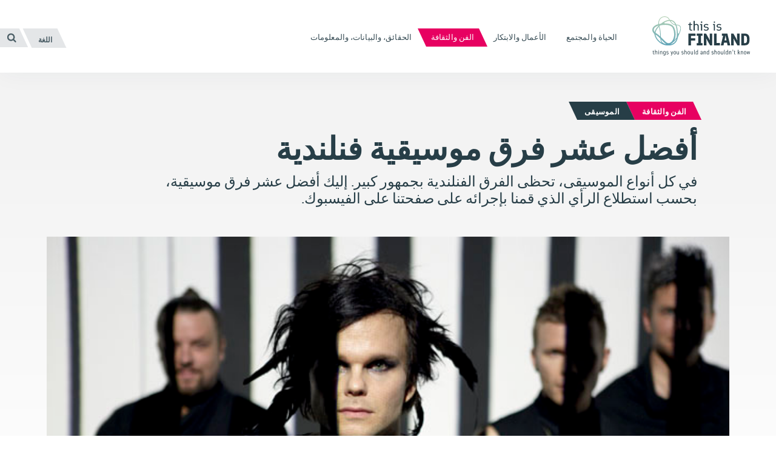

--- FILE ---
content_type: text/html; charset=UTF-8
request_url: https://finland.fi/ar/alfn-walthqaftt/afdtl-ashr-frq-mwseqett-fnlndett/
body_size: 18112
content:
<!DOCTYPE html>
<!--[if (lte IE 8)&!(IEMobile)]><html dir="rtl" lang="ar" class="no-js lt-ie9"><![endif]-->
<!--[if gt IE 8]><!--><html dir="rtl" lang="ar" class="no-js"><!--<![endif]-->
<head>
  <meta charset="UTF-8">
  <meta name="viewport" content="width=device-width, initial-scale=1">
  <link rel="profile" href="http://gmpg.org/xfn/11">
  <script>
    if(navigator.platform.indexOf('Win') > -1){document.getElementsByTagName('html')[0].className+=' win'}if(navigator.userAgent.indexOf("MSIE") != -1){document.getElementsByTagName('html')[0].className+=' ie'}
    if(document.documentElement.lang=='ru-RU' || document.documentElement.lang=='zh-CN'){document.getElementsByTagName('html')[0].className+=' win'}
  </script>
  <link rel="shortcut icon" href="https://finland.fi/wp-content/themes/thisisfinland/favicon.ico"/>
    <!-- cookiebot script start -->
  <script id="Cookiebot" src="https://consent.cookiebot.com/uc.js"
          data-culture="ar"
          data-cbid="c101ed35-c9d9-4ec7-bb95-4887f06fa66b"
          data-blockingmode="auto" type="text/javascript"></script>
  <!-- cookiebot script end -->
  <meta name='robots' content='index, follow, max-image-preview:large, max-snippet:-1, max-video-preview:-1' />
	<style>img:is([sizes="auto" i], [sizes^="auto," i]) { contain-intrinsic-size: 3000px 1500px }</style>
	<link rel="alternate" href="https://finland.fi/arts-culture/your-top-10-finnish-bands/" hreflang="en" />
<link rel="alternate" href="https://finland.fi/zh/yishuyuwenhua/nixinmuzhongdeshidafenlanledui/" hreflang="zh" />
<link rel="alternate" href="https://finland.fi/de/kunst-amp-kultur/eure-top-10-der-finnischen-bands/" hreflang="de" />
<link rel="alternate" href="https://finland.fi/es/arte-y-cultura/grupos-musicales-finlandeses-el-top-10/" hreflang="es" />
<link rel="alternate" href="https://finland.fi/fr/culture/le-top-10-des-groupes-finlandais/" hreflang="fr" />
<link rel="alternate" href="https://finland.fi/pt/arte-amp-cultura/suas-10-melhores-bandas-finlandesas/" hreflang="pt" />
<link rel="alternate" href="https://finland.fi/ru/kultura-i-iskusstvo/vasha-desyatka-luchshih-finskih-grupp/" hreflang="ru" />
<link rel="alternate" href="https://finland.fi/ar/alfn-walthqaftt/afdtl-ashr-frq-mwseqett-fnlndett/" hreflang="ar" />

	<!-- This site is optimized with the Yoast SEO plugin v26.7 - https://yoast.com/wordpress/plugins/seo/ -->
	<title>أفضل عشر فرق موسيقية فنلندية - هذه هي فنلندا</title>
	<meta name="description" content="In every genre, Finnish bands are playing to packed houses. Here are the top 10 according to a survey on our FB page." />
	<link rel="canonical" href="https://finland.fi/ar/alfn-walthqaftt/afdtl-ashr-frq-mwseqett-fnlndett/" />
	<meta property="og:locale" content="ar_AR" />
	<meta property="og:locale:alternate" content="en_US" />
	<meta property="og:locale:alternate" content="zh_CN" />
	<meta property="og:locale:alternate" content="de_DE" />
	<meta property="og:locale:alternate" content="es_ES" />
	<meta property="og:locale:alternate" content="fr_FR" />
	<meta property="og:locale:alternate" content="pt_PT" />
	<meta property="og:locale:alternate" content="ru_RU" />
	<meta property="og:type" content="article" />
	<meta property="og:title" content="أفضل عشر فرق موسيقية فنلندية - هذه هي فنلندا" />
	<meta property="og:description" content="In every genre, Finnish bands are playing to packed houses. Here are the top 10 according to a survey on our FB page." />
	<meta property="og:url" content="https://finland.fi/ar/alfn-walthqaftt/afdtl-ashr-frq-mwseqett-fnlndett/" />
	<meta property="og:site_name" content="هذه هي فنلندا" />
	<meta property="article:published_time" content="2016-04-25T11:44:14+00:00" />
	<meta property="og:image" content="https://finland.fi/wp-content/uploads/2015/05/3531-therasmus0058_byhiroshimanaka_640px-jpg.jpg" />
	<meta property="og:image:width" content="640" />
	<meta property="og:image:height" content="287" />
	<meta property="og:image:type" content="image/jpeg" />
	<meta name="author" content="davidcord" />
	<meta name="twitter:card" content="summary_large_image" />
	<script type="application/ld+json" class="yoast-schema-graph">{"@context":"https://schema.org","@graph":[{"@type":"Article","@id":"https://finland.fi/ar/alfn-walthqaftt/afdtl-ashr-frq-mwseqett-fnlndett/#article","isPartOf":{"@id":"https://finland.fi/ar/alfn-walthqaftt/afdtl-ashr-frq-mwseqett-fnlndett/"},"author":{"name":"davidcord","@id":"https://finland.fi/ar/#/schema/person/31611cc47ac200540cf393be6aba8a03"},"headline":"أفضل عشر فرق موسيقية فنلندية","datePublished":"2016-04-25T11:44:14+00:00","mainEntityOfPage":{"@id":"https://finland.fi/ar/alfn-walthqaftt/afdtl-ashr-frq-mwseqett-fnlndett/"},"wordCount":84,"image":{"@id":"https://finland.fi/ar/alfn-walthqaftt/afdtl-ashr-frq-mwseqett-fnlndett/#primaryimage"},"thumbnailUrl":"https://finland.fi/wp-content/uploads/2015/05/3531-therasmus0058_byhiroshimanaka_640px-jpg.jpg","keywords":["التسلية","الموسيقى"],"articleSection":["الفن والثقافة"],"inLanguage":"ar"},{"@type":"WebPage","@id":"https://finland.fi/ar/alfn-walthqaftt/afdtl-ashr-frq-mwseqett-fnlndett/","url":"https://finland.fi/ar/alfn-walthqaftt/afdtl-ashr-frq-mwseqett-fnlndett/","name":"أفضل عشر فرق موسيقية فنلندية - هذه هي فنلندا","isPartOf":{"@id":"https://finland.fi/ar/#website"},"primaryImageOfPage":{"@id":"https://finland.fi/ar/alfn-walthqaftt/afdtl-ashr-frq-mwseqett-fnlndett/#primaryimage"},"image":{"@id":"https://finland.fi/ar/alfn-walthqaftt/afdtl-ashr-frq-mwseqett-fnlndett/#primaryimage"},"thumbnailUrl":"https://finland.fi/wp-content/uploads/2015/05/3531-therasmus0058_byhiroshimanaka_640px-jpg.jpg","datePublished":"2016-04-25T11:44:14+00:00","description":"In every genre, Finnish bands are playing to packed houses. Here are the top 10 according to a survey on our FB page.","breadcrumb":{"@id":"https://finland.fi/ar/alfn-walthqaftt/afdtl-ashr-frq-mwseqett-fnlndett/#breadcrumb"},"inLanguage":"ar","potentialAction":[{"@type":"ReadAction","target":["https://finland.fi/ar/alfn-walthqaftt/afdtl-ashr-frq-mwseqett-fnlndett/"]}]},{"@type":"ImageObject","inLanguage":"ar","@id":"https://finland.fi/ar/alfn-walthqaftt/afdtl-ashr-frq-mwseqett-fnlndett/#primaryimage","url":"https://finland.fi/wp-content/uploads/2015/05/3531-therasmus0058_byhiroshimanaka_640px-jpg.jpg","contentUrl":"https://finland.fi/wp-content/uploads/2015/05/3531-therasmus0058_byhiroshimanaka_640px-jpg.jpg","width":640,"height":287,"caption":"بدأت فرقة رازماس في العمل كمجموعة من المراهقين المتحمسين، حتى أصبحت إحدى فرق الروك المتألقة الصاخبة."},{"@type":"BreadcrumbList","@id":"https://finland.fi/ar/alfn-walthqaftt/afdtl-ashr-frq-mwseqett-fnlndett/#breadcrumb","itemListElement":[{"@type":"ListItem","position":1,"name":"Home","item":"https://finland.fi/ar/"},{"@type":"ListItem","position":2,"name":"أفضل عشر فرق موسيقية فنلندية"}]},{"@type":"WebSite","@id":"https://finland.fi/ar/#website","url":"https://finland.fi/ar/","name":"هذه هي فنلندا","description":"أمور عليك معرفتها وأمور عليك عدم معرفتها","potentialAction":[{"@type":"SearchAction","target":{"@type":"EntryPoint","urlTemplate":"https://finland.fi/ar/?s={search_term_string}"},"query-input":{"@type":"PropertyValueSpecification","valueRequired":true,"valueName":"search_term_string"}}],"inLanguage":"ar"}]}</script>
	<!-- / Yoast SEO plugin. -->


<link rel='dns-prefetch' href='//cloud.webtype.com' />
		<!-- This site uses the Google Analytics by MonsterInsights plugin v9.11.1 - Using Analytics tracking - https://www.monsterinsights.com/ -->
		<!-- Note: MonsterInsights is not currently configured on this site. The site owner needs to authenticate with Google Analytics in the MonsterInsights settings panel. -->
					<!-- No tracking code set -->
				<!-- / Google Analytics by MonsterInsights -->
		<style id='safe-svg-svg-icon-style-inline-css' type='text/css'>
.safe-svg-cover{text-align:center}.safe-svg-cover .safe-svg-inside{display:inline-block;max-width:100%}.safe-svg-cover svg{fill:currentColor;height:100%;max-height:100%;max-width:100%;width:100%}

</style>
<link rel='stylesheet' id='thisisfinland_antennacss-css' href='//cloud.webtype.com/css/04b8eaaa-d1f6-465e-82d6-dd46321a5c73.css' type='text/css' media='all' />
<link rel='stylesheet' id='thisisfinland_webfonts-css' href='https://finland.fi/wp-content/themes/thisisfinland/dist/styles/webfonts.css?ver=fa8ac17e4642f59037c55ac3e9d6f59f' type='text/css' media='all' />
<link rel='stylesheet' id='thisisfinland_css-css' href='https://finland.fi/wp-content/themes/thisisfinland/dist/styles/main.css?ver=fa8ac17e4642f59037c55ac3e9d6f59f' type='text/css' media='all' />
<link rel='stylesheet' id='thisisfinland_rtl-css' href='https://finland.fi/wp-content/themes/thisisfinland/dist/styles/rtl.css?ver=fa8ac17e4642f59037c55ac3e9d6f59f' type='text/css' media='all' />
<link rel='stylesheet' id='thisisfinland_slick-css' href='https://finland.fi/wp-content/themes/thisisfinland/dist/libraries/slick/slick.css?ver=fa8ac17e4642f59037c55ac3e9d6f59f' type='text/css' media='all' />
<link rel='stylesheet' id='thisisfinland_slick_theme-css' href='https://finland.fi/wp-content/themes/thisisfinland/dist/libraries/slick/slick-theme.css?ver=fa8ac17e4642f59037c55ac3e9d6f59f' type='text/css' media='all' />
<script src="https://finland.fi/wp-content/themes/thisisfinland/dist/scripts/modernizr.js" id="modernizr-js"></script>
<script src="https://finland.fi/wp-includes/js/jquery/jquery.min.js?ver=4dc7015f86f24cc834e0c712bbc8f4b2" id="jquery-core-js"></script>
<script src="https://finland.fi/wp-includes/js/jquery/jquery-migrate.min.js?ver=e193ba3e8e241320bfad7e18916ce4c5" id="jquery-migrate-js"></script>
<script src="https://finland.fi/wp-content/themes/thisisfinland/dist/libraries/slick/slick.min.js" id="slick-js"></script>
<link rel="stylesheet" href="https://finland.fi/wp-content/themes/thisisfinland/rtl.css" type="text/css" media="screen" /><link rel='shortlink' href='https://finland.fi/?p=33220' />
    <script>
    window.dataLayer = window.dataLayer || [];
    window.dataLayer.push({
        'valu_wpgtm_siteID': 1,
        'valu_wpgtm_mode' : 'production'
    });

        </script>

		<script
		data-cookieconsent="preferences, statistics, marketing"type="text/plain"	>
		(function(w,d,s,l,i){w[l]=w[l]||[];w[l].push({'gtm.start':
            new Date().getTime(),event:'gtm.js'});var f=d.getElementsByTagName(s)[0],
        j=d.createElement(s),dl=l!='dataLayer'?'&l='+l:'';j.async=true;j.src=
        'https://www.googletagmanager.com/gtm.js?id='+i+dl;f.parentNode.insertBefore(j,f);
    })(window,document,'script','dataLayer','GTM-T4WZBBV');
    </script>
	  <!-- Confirmit Digital Feedback Program -->
  <script type="text/plain" data-cookieconsent="marketing">(function(w,d,s,i){o=d.createElement('script'), m=d.getElementsByTagName('script')[0]; o.async=1; o.src=s; o.id=i; m.parentNode.insertBefore(o,m)})(window, document, 'https://digitalfeedback.euro.confirmit.com/api/digitalfeedback/loader?programKey=WHMwzO', 'cf-program-WHMwzO')</script>
  <!-- End Confirmit Digital Feedback Program -->
  <meta name="upkeep-monitor-uuid" content="09a9dffa-20a1-491b-a305-440499c510df" />
  <!--[if (gte IE 6)&(lte IE 8)]>
    <script type="text/javascript" src="https://cdnjs.cloudflare.com/ajax/libs/html5shiv/3.7.3/html5shiv-printshiv.js"></script>
  <![endif]-->
</head>
<body class="rtl wp-singular post-template-default single single-post postid-33220 single-format-standard wp-theme-thisisfinland language-ar cat-3790 header-light">
<div class="overlay js-lang-menu lang-menu">
  
  <div class="lang-menu__nav" role="dialog">
    <button class="lang-menu__close js-toggle-lang">
      <span class="screen-reader-text">إغلاق</span>
      <span class="close-x"></span>
    </button>
    <div class="lang-menu__nav__inner">
      <ul class="lang-menu__items">
        	<li class="lang-item lang-item-2 lang-item-en lang-item-first"><a lang="en-US" hreflang="en-US" href="https://finland.fi/arts-culture/your-top-10-finnish-bands/">English</a></li>
	<li class="lang-item lang-item-5 lang-item-zh"><a lang="zh-CN" hreflang="zh-CN" href="https://finland.fi/zh/yishuyuwenhua/nixinmuzhongdeshidafenlanledui/">中文</a></li>
	<li class="lang-item lang-item-9 lang-item-de"><a lang="de-DE" hreflang="de-DE" href="https://finland.fi/de/kunst-amp-kultur/eure-top-10-der-finnischen-bands/">Deutsch</a></li>
	<li class="lang-item lang-item-13 lang-item-es"><a lang="es-ES" hreflang="es-ES" href="https://finland.fi/es/arte-y-cultura/grupos-musicales-finlandeses-el-top-10/">Español</a></li>
	<li class="lang-item lang-item-17 lang-item-fr"><a lang="fr-FR" hreflang="fr-FR" href="https://finland.fi/fr/culture/le-top-10-des-groupes-finlandais/">Français</a></li>
	<li class="lang-item lang-item-21 lang-item-pt"><a lang="pt-PT" hreflang="pt-PT" href="https://finland.fi/pt/arte-amp-cultura/suas-10-melhores-bandas-finlandesas/">Português</a></li>
	<li class="lang-item lang-item-25 lang-item-ru"><a lang="ru-RU" hreflang="ru-RU" href="https://finland.fi/ru/kultura-i-iskusstvo/vasha-desyatka-luchshih-finskih-grupp/">Русский</a></li>
	<li class="lang-item lang-item-3779 lang-item-ar current-lang"><a lang="ar" hreflang="ar" href="https://finland.fi/ar/alfn-walthqaftt/afdtl-ashr-frq-mwseqett-fnlndett/" aria-current="true">العربية</a></li>
	<li class="lang-item lang-item-4639 lang-item-ja no-translation"><a lang="ja" hreflang="ja" href="https://finland.fi/ja/">日本語</a></li>
	<li class="lang-item lang-item-5553 lang-item-sme no-translation"><a lang="sme" hreflang="sme" href="https://finland.fi/sme/">Sámi</a></li>
      </ul>
    </div>
  </div>
  <div class="lang-menu__overlay" data-a11y-dialog-hide tabindex="-1"></div>


</div>
<div class="overlay js-mobile-menu mobile-menu">
  
<div class="mobile-menu__nav" role="dialog">
  <button class="mobile-menu__close js-toggle-menu">
    إغلاق  </button>
  <div class="mobile-menu__nav__inner">
    
<div class="widget-area widget-area-mobile-main" id="sidebar-mobile-main">
  <div class="widget-area-inner">
    <div id="thisisfinland_simplenav_primary_widget-3" class="widget-odd widget-first widget-1 widget widget_thisisfinland_simplenav_primary_widget">		<nav class="primary-menu simplenav-widget">
						<div class="menu-navigation-ar-container"><ul id="primary-menu" class="menu"><li id="menu-item-32935" class="menu-item menu-item-type-taxonomy menu-item-object-category menu-item-32935"><a href="https://finland.fi/ar/category/alheatt-walmjtma/"><span>الحياة والمجتمع</span></a></li>
<li id="menu-item-32933" class="menu-item menu-item-type-taxonomy menu-item-object-category menu-item-32933"><a href="https://finland.fi/ar/category/alaamal-walabtkar/"><span>الأعمال والابتكار</span></a></li>
<li id="menu-item-32936" class="menu-item menu-item-type-taxonomy menu-item-object-category current-post-ancestor current-menu-parent current-post-parent menu-item-32936"><a href="https://finland.fi/ar/category/alfn-walthqaftt/"><span>الفن والثقافة</span></a></li>
<li id="menu-item-32934" class="menu-item menu-item-type-taxonomy menu-item-object-category menu-item-32934"><a href="https://finland.fi/ar/category/alhqaaeq-walbeanat-walmalwmat/"><span>الحقائق، والبيانات، والمعلومات</span></a></li>
</ul></div>		</nav>
		</div><div id="tag_cloud-3" class="widget-even widget-2 widget widget_tag_cloud"><p class="widget-title">Tags</p><div class="tagcloud"><a href="https://finland.fi/ar/tag/aslwb-alheatt/" class="tag-cloud-link tag-link-3932 tag-link-position-1" style="font-size: 16.881720430108pt;" aria-label="أسلوب الحياة (69 عنصر)">أسلوب الحياة</a>
<a href="https://finland.fi/ar/tag/aladb/" class="tag-cloud-link tag-link-3934 tag-link-position-2" style="font-size: 10.860215053763pt;" aria-label="الأدب (27 عنصر)">الأدب</a>
<a href="https://finland.fi/ar/tag/alaamal/" class="tag-cloud-link tag-link-3826 tag-link-position-3" style="font-size: 15.52688172043pt;" aria-label="الأعمال (56 عنصر)">الأعمال</a>
<a href="https://finland.fi/ar/tag/alaaead-walahtfalat/" class="tag-cloud-link tag-link-3878 tag-link-position-4" style="font-size: 11.763440860215pt;" aria-label="الأعياد والاحتفالات (31 عنصر)">الأعياد والاحتفالات</a>
<a href="https://finland.fi/ar/tag/alabtkar/" class="tag-cloud-link tag-link-3918 tag-link-position-5" style="font-size: 16.279569892473pt;" aria-label="الابتكار (64 عنصر)">الابتكار</a>
<a href="https://finland.fi/ar/tag/alastdamtt/" class="tag-cloud-link tag-link-4042 tag-link-position-6" style="font-size: 13.569892473118pt;" aria-label="الاستدامة (42 عنصر)">الاستدامة</a>
<a href="https://finland.fi/ar/tag/alaqtssad/" class="tag-cloud-link tag-link-3852 tag-link-position-7" style="font-size: 8.9032258064516pt;" aria-label="الاقتصاد (20 عنصر)">الاقتصاد</a>
<a href="https://finland.fi/ar/tag/albhth/" class="tag-cloud-link tag-link-3992 tag-link-position-8" style="font-size: 10.860215053763pt;" aria-label="البحث (27 عنصر)">البحث</a>
<a href="https://finland.fi/ar/tag/albeaett/" class="tag-cloud-link tag-link-3866 tag-link-position-9" style="font-size: 18.838709677419pt;" aria-label="البيئة (94 عنصر)">البيئة</a>
<a href="https://finland.fi/ar/tag/altarekh/" class="tag-cloud-link tag-link-3908 tag-link-position-10" style="font-size: 13.41935483871pt;" aria-label="التاريخ (41 عنصر)">التاريخ</a>
<a href="https://finland.fi/ar/tag/altslett/" class="tag-cloud-link tag-link-3896 tag-link-position-11" style="font-size: 12.967741935484pt;" aria-label="التسلية (38 عنصر)">التسلية</a>
<a href="https://finland.fi/ar/tag/altalem/" class="tag-cloud-link tag-link-3854 tag-link-position-12" style="font-size: 16.881720430108pt;" aria-label="التعليم (70 عنصر)">التعليم</a>
<a href="https://finland.fi/ar/tag/altknwlwjea/" class="tag-cloud-link tag-link-4050 tag-link-position-13" style="font-size: 15.075268817204pt;" aria-label="التكنولوجيا (53 عنصر)">التكنولوجيا</a>
<a href="https://finland.fi/ar/tag/althqaftt/" class="tag-cloud-link tag-link-3858 tag-link-position-14" style="font-size: 16.731182795699pt;" aria-label="الثقافة (68 عنصر)">الثقافة</a>
<a href="https://finland.fi/ar/tag/alrfahett/" class="tag-cloud-link tag-link-4080 tag-link-position-15" style="font-size: 14.924731182796pt;" aria-label="الرفاهية (52 عنصر)">الرفاهية</a>
<a href="https://finland.fi/ar/tag/alreadtat/" class="tag-cloud-link tag-link-4030 tag-link-position-16" style="font-size: 13.268817204301pt;" aria-label="الرياضات (40 عنصر)">الرياضات</a>
<a href="https://finland.fi/ar/tag/alsfr/" class="tag-cloud-link tag-link-4056 tag-link-position-17" style="font-size: 14.322580645161pt;" aria-label="السفر (47 عنصر)">السفر</a>
<a href="https://finland.fi/ar/tag/alseastt/" class="tag-cloud-link tag-link-3968 tag-link-position-18" style="font-size: 13.41935483871pt;" aria-label="السياسة (41 عنصر)">السياسة</a>
<a href="https://finland.fi/ar/tag/alshtaaa/" class="tag-cloud-link tag-link-4082 tag-link-position-19" style="font-size: 8pt;" aria-label="الشتاء (17 عنصر)">الشتاء</a>
<a href="https://finland.fi/ar/tag/alsshtt/" class="tag-cloud-link tag-link-3904 tag-link-position-20" style="font-size: 10.559139784946pt;" aria-label="الصحة (26 عنصر)">الصحة</a>
<a href="https://finland.fi/ar/tag/altdaba-alfnlnde/" class="tag-cloud-link tag-link-3888 tag-link-position-21" style="font-size: 22pt;" aria-label="الطابع الفنلندي (155 عنصر)">الطابع الفنلندي</a>
<a href="https://finland.fi/ar/tag/altdbeatt/" class="tag-cloud-link tag-link-3958 tag-link-position-22" style="font-size: 18.537634408602pt;" aria-label="الطبيعة (90 عنصر)">الطبيعة</a>
<a href="https://finland.fi/ar/tag/altdaam/" class="tag-cloud-link tag-link-3892 tag-link-position-23" style="font-size: 11.311827956989pt;" aria-label="الطعام (29 عنصر)">الطعام</a>
<a href="https://finland.fi/ar/tag/alfn/" class="tag-cloud-link tag-link-3814 tag-link-position-24" style="font-size: 16.58064516129pt;" aria-label="الفن (67 عنصر)">الفن</a>
<a href="https://finland.fi/ar/tag/alfnwn-albssrett/" class="tag-cloud-link tag-link-4068 tag-link-position-25" style="font-size: 11.462365591398pt;" aria-label="الفنون البصرية (30 عنصر)">الفنون البصرية</a>
<a href="https://finland.fi/ar/tag/alfnwn-almsrhett/" class="tag-cloud-link tag-link-3966 tag-link-position-26" style="font-size: 8.3010752688172pt;" aria-label="الفنون المسرحية (18 عنصر)">الفنون المسرحية</a>
<a href="https://finland.fi/ar/tag/allghtt/" class="tag-cloud-link tag-link-3926 tag-link-position-27" style="font-size: 12.064516129032pt;" aria-label="اللغة (33 عنصر)">اللغة</a>
<a href="https://finland.fi/ar/tag/almtahf/" class="tag-cloud-link tag-link-3952 tag-link-position-28" style="font-size: 8.3010752688172pt;" aria-label="المتاحف (18 عنصر)">المتاحف</a>
<a href="https://finland.fi/ar/tag/almjtma/" class="tag-cloud-link tag-link-4028 tag-link-position-29" style="font-size: 20.795698924731pt;" aria-label="المجتمع (129 عنصر)">المجتمع</a>
<a href="https://finland.fi/ar/tag/almsawatt/" class="tag-cloud-link tag-link-9173 tag-link-position-30" style="font-size: 8.3010752688172pt;" aria-label="المساواة (18 عنصر)">المساواة</a>
<a href="https://finland.fi/ar/tag/almtdbkh/" class="tag-cloud-link tag-link-3846 tag-link-position-31" style="font-size: 12.817204301075pt;" aria-label="المطبخ (37 عنصر)">المطبخ</a>
<a href="https://finland.fi/ar/tag/almnakh/" class="tag-cloud-link tag-link-3840 tag-link-position-32" style="font-size: 12.666666666667pt;" aria-label="المناخ (36 عنصر)">المناخ</a>
<a href="https://finland.fi/ar/tag/almwseqa/" class="tag-cloud-link tag-link-3954 tag-link-position-33" style="font-size: 14.623655913978pt;" aria-label="الموسيقى (49 عنصر)">الموسيقى</a>
<a href="https://finland.fi/ar/tag/alnwa/" class="tag-cloud-link tag-link-3898 tag-link-position-34" style="font-size: 8.3010752688172pt;" aria-label="النوع (18 عنصر)">النوع</a>
<a href="https://finland.fi/ar/tag/tssmem/" class="tag-cloud-link tag-link-3850 tag-link-position-35" style="font-size: 11.913978494624pt;" aria-label="تصميم (32 عنصر)">تصميم</a>
<a href="https://finland.fi/ar/tag/rwad-alaamal/" class="tag-cloud-link tag-link-3864 tag-link-position-36" style="font-size: 8pt;" aria-label="رواد الأعمال (17 عنصر)">رواد الأعمال</a>
<a href="https://finland.fi/ar/tag/arwdt-alshraaeh/" class="tag-cloud-link tag-link-4016 tag-link-position-37" style="font-size: 11.311827956989pt;" aria-label="عروض الشرائح (29 عنصر)">عروض الشرائح</a>
<a href="https://finland.fi/ar/tag/fnlnda/" class="tag-cloud-link tag-link-3884 tag-link-position-38" style="font-size: 16.430107526882pt;" aria-label="فنلندا (65 عنصر)">فنلندا</a>
<a href="https://finland.fi/ar/tag/fedew/" class="tag-cloud-link tag-link-4064 tag-link-position-39" style="font-size: 8.9032258064516pt;" aria-label="فيديو (20 عنصر)">فيديو</a>
<a href="https://finland.fi/ar/tag/felm/" class="tag-cloud-link tag-link-3882 tag-link-position-40" style="font-size: 8.9032258064516pt;" aria-label="فيلم (20 عنصر)">فيلم</a>
<a href="https://finland.fi/ar/tag/qtdbe-shmale/" class="tag-cloud-link tag-link-3812 tag-link-position-41" style="font-size: 10.258064516129pt;" aria-label="قطبي شمالي (25 عنصر)">قطبي شمالي</a>
<a href="https://finland.fi/ar/tag/labland/" class="tag-cloud-link tag-link-3928 tag-link-position-42" style="font-size: 8pt;" aria-label="لابلاند (17 عنصر)">لابلاند</a>
<a href="https://finland.fi/ar/tag/thisisfinland-mjltt/" class="tag-cloud-link tag-link-9181 tag-link-position-43" style="font-size: 8pt;" aria-label="مجلة ThisisFINLAND (17 عنصر)">مجلة ThisisFINLAND</a>
<a href="https://finland.fi/ar/tag/helsinki-ar/" class="tag-cloud-link tag-link-6858 tag-link-position-44" style="font-size: 11.462365591398pt;" aria-label="هلسنكي (30 عنصر)">هلسنكي</a>
<a href="https://finland.fi/ar/tag/hndstt-mamarett/" class="tag-cloud-link tag-link-3810 tag-link-position-45" style="font-size: 8.9032258064516pt;" aria-label="هندسة معمارية (20 عنصر)">هندسة معمارية</a></div>
</div><div id="thisisfinland_simplenav_pages_widget-2" class="widget-odd widget-last widget-3 widget widget_thisisfinland_simplenav_pages_widget">		<nav class="pages-menu simplenav-widget">
							<h3 class="widget-title">Pages</h3>
						<div class="menu-pages-ar-container"><ul id="pages-menu" class="menu"><li id="menu-item-32954" class="menu-item menu-item-type-post_type menu-item-object-page menu-item-32954"><a href="https://finland.fi/ar/mn-nhn/"><span>من نحن</span></a></li>
<li id="menu-item-62585" class="menu-item menu-item-type-post_type menu-item-object-page menu-item-62585"><a href="https://finland.fi/ar/alasaeltt-alshaaeatt/"><span>الأسئلة الشائعة</span></a></li>
<li id="menu-item-62602" class="menu-item menu-item-type-post_type menu-item-object-page menu-item-62602"><a href="https://finland.fi/ar/alatssal/"><span>الاتصال</span></a></li>
<li id="menu-item-77323" class="menu-item menu-item-type-post_type menu-item-object-page menu-item-77323"><a href="https://finland.fi/ar/bean-iemkanett-alwsswl/"><span>بيان إمكانية الوصول</span></a></li>
<li id="menu-item-97068" class="menu-item menu-item-type-post_type menu-item-object-page menu-item-97068"><a href="https://finland.fi/ar/tarf-ala-almzed-bshan-mlfat-taref-alartbatd-ala-mwqa-thisisfinland/"><span>تعرّف على المزيد بشأن ملفات تعريف الارتباط على موقع ThisisFINLAND</span></a></li>
</ul></div>		</nav>
		</div>  </div>
</div>
  </div>
</div>
<div class="mobile-menu__overlay" data-a11y-dialog-hide tabindex="-1"></div>
</div>
<div id="page" class="hfeed site js-page">
<a class="skip-to-content screen-reader-text" href="#content">انتقل إلى المحتوى</a>
<div class="overlay-search"></div>
  <header id="masthead" class="site-header" role="banner">
    <div class="site-header-inner">
      <div class="site-branding">
        <span class="site-title">
          <a href="https://finland.fi/ar/" rel="home">
            <span class="screen-reader-text">
                            <span lang="en-US">This is Finland</span> – الصفحة الرئيسية            </span>
          </a>
        </span>
      </div> <!-- .site-branding -->
      
<div class="widget-area widget-area-header" id="sidebar-header">
  <div class="widget-area-inner">
    <div id="thisisfinland_simplenav_primary_widget-4" class="widget-odd widget-last widget-first widget-1 widget widget_thisisfinland_simplenav_primary_widget">		<nav class="primary-menu simplenav-widget">
						<div class="menu-navigation-ar-container"><ul id="primary-menu" class="menu"><li class="menu-item menu-item-type-taxonomy menu-item-object-category menu-item-32935"><a href="https://finland.fi/ar/category/alheatt-walmjtma/"><span>الحياة والمجتمع</span></a></li>
<li class="menu-item menu-item-type-taxonomy menu-item-object-category menu-item-32933"><a href="https://finland.fi/ar/category/alaamal-walabtkar/"><span>الأعمال والابتكار</span></a></li>
<li class="menu-item menu-item-type-taxonomy menu-item-object-category current-post-ancestor current-menu-parent current-post-parent menu-item-32936"><a href="https://finland.fi/ar/category/alfn-walthqaftt/"><span>الفن والثقافة</span></a></li>
<li class="menu-item menu-item-type-taxonomy menu-item-object-category menu-item-32934"><a href="https://finland.fi/ar/category/alhqaaeq-walbeanat-walmalwmat/"><span>الحقائق، والبيانات، والمعلومات</span></a></li>
</ul></div>		</nav>
		</div>  </div>
</div>
      <div class="navigation-toggles">
        <div class="navigation-toggles-inner">
                    <button aria-label="العربية" aria-expanded="false" class="toggle-lang js-toggle-lang">
            <!-- <span class="screen-reader-text" lang="en-US">Language</span> -->
            <!-- <span class="language-string" aria-hidden="true" lang="en-US">Language</span> -->
            <span class="language-string">اللغة</span>
            <!-- <span class="lang-string" aria-hidden="true" lang="en-US">Lang</span> -->
          </button>
          <a class="toggle-search" href="https://finland.fi/ar/?s"><span><span class="screen-reader-text">البحث</span></span></a>
        </div>
      </div>
      <div class="mobile-navigation-toggles">
        <a class="toggle-search" href="https://finland.fi/ar/?s"><span><span class="screen-reader-text">البحث</span></span></a>
        <button aria-expanded="false" class="toggle-lang js-toggle-lang">اللغة</button>
        <button aria-expanded="false" class="toggle-menu js-toggle-menu">القائمة</button>
      </div>
    </div>
    <div id="mobile-navigation" class="mobile-navigation">
            <span lang="en-US" class="site-description">أمور عليك معرفتها وأمور عليك عدم معرفتها</span>
    </div> <!-- #mobile-navigation -->
  </header> <!-- #masthead -->
  <div id="content" class="site-content">
  <div class="content-curtain"></div>
  <main id="main" class="site-main" role="main">
    <article id="post-33220" class="content-article cat-3790  post-33220 post type-post status-publish format-standard has-post-thumbnail hentry category-alfn-walthqaftt tag-altslett tag-almwseqa">
            <style>
        .header-overlay__sizer::before,
        .header-overlay__sizer:before {
          padding-bottom: 44.84375%;
        }
        .header-overlay {
          background-image: url('https://finland.fi/wp-content/uploads/2015/05/3531-therasmus0058_byhiroshimanaka_640px-jpg.jpg');
        }
        @media
        only screen and (min-width: 1250px) ,
        only screen and (-webkit-min-device-pixel-ratio: 2)      and (min-width: 800px),
        only screen and (   min--moz-device-pixel-ratio: 2)      and (min-width: 800px),
        only screen and (     -o-min-device-pixel-ratio: 2/1)    and (min-width: 800px),
        only screen and (        min-device-pixel-ratio: 2)      and (min-width: 800px),
        only screen and (                min-resolution: 192dpi) and (min-width: 800px),
        only screen and (                min-resolution: 2dppx)  and (min-width: 800px) {
          .header-overlay {
            background-image: url('https://finland.fi/wp-content/uploads/2015/05/3531-therasmus0058_byhiroshimanaka_640px-jpg.jpg');
          }
        }
      </style>
      <div class="entry-headlines entry-headlines--image">
        <div class="entry-meta topic-and-tag big">
          <a href="https://finland.fi/ar/category/alfn-walthqaftt/" class="entry-category cat-link"><span>الفن والثقافة<span></a><a href="https://finland.fi/ar/tag/almwseqa/" class="entry-category supertag-link"><span>الموسيقى</span></a>        </div><!-- .entry-meta -->
                <div class="entry-title-container">
                    <h1 class="entry-title entry-title--length-short">أفضل عشر فرق موسيقية فنلندية</h1>        </div>
        <div class="entry-excerpt"><p>في كل أنواع الموسيقى، تحظى الفرق الفنلندية بجمهور كبير. إليك أفضل عشر فرق موسيقية، بحسب استطلاع الرأي الذي قمنا بإجرائه على صفحتنا على الفيسبوك.</p>
</div>
      </div>
              <header class="entry-header header-overlay no-raster" style="background-position: 50% 50%;">
          <!-- <div class="entry-header-inner-wrap">
            <div class="entry-header-inner">
              <div class="entry-header-content">
              </div>
              <div class="entry-header-bottom-sizer"></div>
            </div>
          </div> -->
          <div class="header-overlay__sizer"></div>
        </header><!-- .entry-header -->
      

      <div id="site-content-wrap">
        <div class="featured-captions"><div class="featured-captions-inner"><p>بدأت فرقة رازماس في العمل كمجموعة من المراهقين المتحمسين، حتى أصبحت إحدى فرق الروك المتألقة الصاخبة.</p><span>صورة: هيروشي ماناكا</span></div></div>        <div class="site-content-inner">
          <div class="entry-inner-wrap">
            <div class="entry-inner">
              <div class="entry-content" id="entry-content">
                <p class="ingress">في استطلاع للرأي على صفحتنا على الفيسبوك، سألنا القراء عن الفرق الموسيقية المفضلة لديهم. وإليك أفضل عشر فرق، طبقًا لآلاف الإجابات التي انهالت علينا.</p>
<p>منذ عرض الفيلم الخاص بموسيقى ليتكاجينكا رقصة الجنون خلال خمسينيات القرن العشرين، طردت فنلندا الفنان الشهير الذي تملك خيال العالم كله، غير أنه خلال الأعوام العشر الماضية، نجحت فرق موسيقية كثيرة في الانطلاق على المستوى العالميّ بألوان فنية جديدة خاصة بهم.</p>
<p>بجانب الفرق الموسيقية الفنلندية التي لا حصر لها، والتي تعزف موسيقاها لجمهور ضخم من المعجبين والمهووسين بموسيقى الميتال، دعونا نرى أفضل الفرق في استطلاع الرأي الخاص بنا:</p>
<h3><b>1. هيم</b></h3>
<div class="caption-wrapper">
<div id="attachment_33221" class="wp-caption alignnone caption-large" ><img decoding="async" class="wp-image-33221 wp-img-transfer attachment-large" src="https://finland.fi/wp-content/uploads/2015/05/3531-him_joonas_brandt_550px-jpg.jpg" alt="3531-him_joonas_brandt_550px-jpg" width="550" height="417" srcset="https://finland.fi/wp-content/uploads/2015/05/3531-him_joonas_brandt_550px-jpg.jpg 550w, https://finland.fi/wp-content/uploads/2015/05/3531-him_joonas_brandt_550px-jpg-350x265.jpg 350w" sizes="(max-width: 550px) 100vw, 550px" /><p class="wp-caption-text"><span class="credits">صورة: يوناس براند</span></p></div>
</div>
<p>فرقة هيم هي إحدى فرق موسيقى الروك في قالب كلاسيكيّ، تقدم نوعًا خاصّا بها من الموسيقى، يسمى &#8220;ميتال الحب&#8221;. يتمتع المغني ومؤلف الأغاني فيل فالو بجاذبية إغرائية كبيرة، أما فرقته فتؤدي مقطعًا محفوظًا متبوعًا بمقطع محفوظ بأسلوب ميكانيكيّ. تضم صورتهم مزيجًا رومانتيكيًّا من الملابس المخملية الحمراء وسحر الأفلام المثيرة، والأغاني التي تخترق المناطق المظلمة الضبابية حيث يتعانق الحب والموت. ظلوا يعملون لأكثر من 20 عامًا، غير أنهم أصبحوا نجومًا عالميّين عندما أنتجوا ألبومهم الخامس  ضوء قاتم عام 2005. وهم يعملون حاليًّا لإنتاج ألبومهم الثامن، دموع على الشريط .</p>
<div style="border-top: #404040 1px dotted"></div>

<h3><b>2. نايتويش</b></h3>
<div class="caption-wrapper">
<div id="attachment_33222" class="wp-caption alignnone caption-large" ><img decoding="async" class="wp-image-33222 wp-img-transfer attachment-large" src="https://finland.fi/wp-content/uploads/2015/05/3531-nightwish_c_ville_juurikkala_550px-jpg.jpg" alt="3531-nightwish_c_ville_juurikkala_550px-jpg" width="550" height="435" srcset="https://finland.fi/wp-content/uploads/2015/05/3531-nightwish_c_ville_juurikkala_550px-jpg.jpg 550w, https://finland.fi/wp-content/uploads/2015/05/3531-nightwish_c_ville_juurikkala_550px-jpg-350x277.jpg 350w" sizes="(max-width: 550px) 100vw, 550px" /><p class="wp-caption-text"><span class="credits">صورة: فيل جوريكالا</span></p></div>
</div>
<p>انطلقت فرقة نايتويش من مدينة كيتي الرعوية الصغيرة القريبة من حدود روسيا، لتصبح النجم الشماليّ للميتال السيمفونيّ، التي تقتدي بها غيرها من الفرق التي تعزف نفس النوع من الموسيقى. وقد بدأ عملهم على النطاق العالميّ بويشماستر  عام 1997. وقد قامت هذه الفرقة بعدة جولات حول العالم، فامتلأت القاعات بالجمهور في أنحاء العالم التي ذهبت إليها.  وقد كان بطل الفرقة توماس هولوباينن مغرمًا بأغاني الأفلام، كما أوحى أحدث ألبوم أنتجته فرقة نايتويشإماجينيروم، بفكرة فيلم يحمل نفس الاسم، أنتجته الفرقة بالتعاون مع المخرج ستوب هاريو.</p>
<div style="border-top: #404040 1px dotted"></div>

<h3><b>3. فرقة رازماس</b></h3>
<div class="caption-wrapper">
<div id="attachment_33223" class="wp-caption alignnone caption-large" ><img loading="lazy" decoding="async" class="wp-image-33223 wp-img-transfer attachment-large" src="https://finland.fi/wp-content/uploads/2015/05/3531-therasmus0094_byhiroshimanaka_550px-jpg.jpg" alt="3531-therasmus0094_byhiroshimanaka_550px-jpg" width="550" height="367" srcset="https://finland.fi/wp-content/uploads/2015/05/3531-therasmus0094_byhiroshimanaka_550px-jpg.jpg 550w, https://finland.fi/wp-content/uploads/2015/05/3531-therasmus0094_byhiroshimanaka_550px-jpg-350x234.jpg 350w" sizes="auto, (max-width: 550px) 100vw, 550px" /><p class="wp-caption-text"><span class="credits">صورة: هيروشي ماناكا</span></p></div>
</div>
<p>بدأ هؤلاء الفنانون كفريق من المراهقين من عازفي الروك المفعمين بالحيوية والنشاط، ثم أصبحوا إحدى فرق الروك المتألقة بأغاني البوب الساحرة التي تتميز بها. ففي عام 2004، كانت كل المحطات الإذاعية في جميع أنحاء العالم تقريبًا تذيع أغنية &#8220;في الظلال&#8221; في وقت ما من اليوم. أما ألبوم &#8220;الحروف الباهتة&#8221; ,فقد أحدث ثورة عالمية. تشتهر هذه الفرقة بشكل خاص في أوروبا وآسيا،، ويعيش أحد أعضائها في سنغافورة والآخر في إيطاليا. وبالطبع هذا أمر جيد بالنسبة إلى مجموعة من المراهقين اجتمعوا معًا ليغنوا بعض الأغاني منذ بضعة أعوام.</p>
<div style="border-top: #404040 1px dotted"></div>

<h3><b>4. هوراترون</b></h3>
<div class="caption-wrapper">
<div id="attachment_33224" class="wp-caption alignnone caption-large" ><img loading="lazy" decoding="async" class="wp-image-33224 wp-img-transfer attachment-large" src="https://finland.fi/wp-content/uploads/2015/05/3531-huoratron_c_vilhelm_sjostrom_550px-jpg.jpg" alt="3531-huoratron_c_vilhelm_sjostrom_550px-jpg" width="550" height="375" srcset="https://finland.fi/wp-content/uploads/2015/05/3531-huoratron_c_vilhelm_sjostrom_550px-jpg.jpg 550w, https://finland.fi/wp-content/uploads/2015/05/3531-huoratron_c_vilhelm_sjostrom_550px-jpg-350x239.jpg 350w" sizes="auto, (max-width: 550px) 100vw, 550px" /><p class="wp-caption-text"><span class="credits">صورة: فيلهيلم سيوستروم</span></p></div>
</div>
<p>آكو راسكي والمعروف أيضًا باسم هوراتران حدث هز العالم كله على يد رجل واحد، كما أنه قمة الإيقاع العالمي. يلعب هوراتران نوعًا عنيفًا من الموسيقى الراقصة، التي تحرك المشاعر وتدفع بالجمهور إلى المسرح وتملأ المكان بالرقص والبهجة. يُعد هوراتران عازفًا عنيفًا يهدم أسوار الهدوء. وبالإضافة إلى ما أنتجه من أعمال، وما أحرزه من نجاح في تصنيفات جانج الأمريكية الأخيرة، فقد أبدع توزيعات جديدة لألحان بعض الموسيقيين العالميين. وفي صيف عام 2013، حققت أعمال هوراتران &#8220;باوندنج بيتس&#8221; و&#8221;سقويلتشي سينتس&#8221; نجاحًا باهرًا في مهرجان كواتشيلا في الولايات المتحدة الأمريكية.</p>
<div style="border-top: #404040 1px dotted"></div>

<h3><b>5. أبوكالبتيكا</b></h3>
<div class="caption-wrapper">
<div id="attachment_33225" class="wp-caption alignnone caption-large" ><img loading="lazy" decoding="async" class="wp-image-33225 wp-img-transfer attachment-large" src="https://finland.fi/wp-content/uploads/2015/05/3531-apocalyptica_ralf-strathmann_550px-jpg.jpg" alt="3531-apocalyptica_ralf-strathmann_550px-jpg" width="550" height="367" srcset="https://finland.fi/wp-content/uploads/2015/05/3531-apocalyptica_ralf-strathmann_550px-jpg.jpg 550w, https://finland.fi/wp-content/uploads/2015/05/3531-apocalyptica_ralf-strathmann_550px-jpg-350x234.jpg 350w" sizes="auto, (max-width: 550px) 100vw, 550px" /><p class="wp-caption-text"><span class="credits">صورة: رالف ستراتمان</span></p></div>
</div>
<p>تتكون هذه الفرقة من ثلاثة من عازفي التشيلو المدربين بأسلوب كلاسيكيّ، وقد بدأت شهرتهم عندما ألَّفوا أغاني الميتال بمصاحبة العزف على التشيلو. ومنذ ذلك الحين، أصبحت فرقة روك عالمية حديثة، بالرغم من أنها لا تضم آلة الجيتار. ولم يعوض التشيلو عن عدم وجود الجيتار فحسب، لكن ارتفع هؤلاء المغنون والموسيقيون المتميزون بكل الألبومات التي أنتجتها فرقة أبوكالبتيكا إلى عنان السماء في جميع التصنيفات. كما تعاونت الفرقة مع ديف لومباردو من فرقة سليير، وجافين روسديل من فرقة بوش، وتيل ليندمان من فرقة رامستاين، وجوزيف دوبلانتير من فرقة جوجيرا، وغيرهم.</p>
<div style="border-top: #404040 1px dotted"></div>

<h3><b>6. سانرايز أفينيو</b></h3>
<div class="caption-wrapper">
<div id="attachment_33226" class="wp-caption alignnone caption-large" ><img loading="lazy" decoding="async" class="wp-image-33226 wp-img-transfer attachment-large" src="https://finland.fi/wp-content/uploads/2015/05/3531-sunrise_avenue_anna_a_550px-jpg.jpg" alt="3531-sunrise_avenue_anna_a_550px-jpg" width="550" height="360" srcset="https://finland.fi/wp-content/uploads/2015/05/3531-sunrise_avenue_anna_a_550px-jpg.jpg 550w, https://finland.fi/wp-content/uploads/2015/05/3531-sunrise_avenue_anna_a_550px-jpg-350x229.jpg 350w" sizes="auto, (max-width: 550px) 100vw, 550px" /><p class="wp-caption-text"><span class="credits">صورة: أنا أريلا</span></p></div>
</div>
<p>حظيت تلك الفرقة التي انطلقت من مدينة إسبو بإعجاب الملايين بفضل موسيقى البوب والروك الرائعة التي تبدعها. وفي السنوات الأخيرة، أصبحت أعمالها من بين أكثر ما يذاع على محطات الإذاعة الألمانية. شارك مؤلف الأغاني والمغني في تلك الفرقة في عروض باليه &#8220;أكبر من الحياة&#8221;، بالإضافة إلى أغاني الروك الإذاعية. فقد أذابت أغاني &#8220;جبال هليود&#8221;، و&#8221;النهاية المؤلمة&#8221; و&#8221;امنحني الشفاء&#8221; قلوب الجماهير. وقد كانت فرقة سانرايز أفينيو في تألق مبهر على المسرح. كما حقق آخر ألبوم لها بعيدًا عن المألوف  مبيعات هائلة في 70 دولة.</p>
<div style="border-top: #404040 1px dotted"></div>

<h3><b>7. أبناء بودوم</b></h3>
<div class="caption-wrapper">
<div id="attachment_33227" class="wp-caption alignnone caption-large" ><img loading="lazy" decoding="async" class="wp-image-33227 wp-img-transfer attachment-large" src="https://finland.fi/wp-content/uploads/2015/05/3531-children_of_bodom_antti_aim-jpg.jpg" alt="3531-children_of_bodom_antti_aim-jpg" width="550" height="366" srcset="https://finland.fi/wp-content/uploads/2015/05/3531-children_of_bodom_antti_aim-jpg.jpg 550w, https://finland.fi/wp-content/uploads/2015/05/3531-children_of_bodom_antti_aim-jpg-350x233.jpg 350w" sizes="auto, (max-width: 550px) 100vw, 550px" /><p class="wp-caption-text"><span class="credits">صورة: أنتي إيمو-كويفيستو/ليتيكوفا</span></p></div>
</div>
<p>تحدت فرقة أبناء بودوم كافة التصنيفات بكل سهولة، بفضل المغني ومؤلف الأغاني وعازف الجيتار أليكسي لايهو. تعددت الألوان الموسيقية التي تقدمها تلك الفرقة، من موسيقى الميتال القويّ والميتال الصاخب. نعم، قدمت كل هذا وأكثر. كما يُعدّ لايهو من أكبر عازفي الجيتار على مستوى العالم، وله توقيع معتمد على أحد أفضل أنواع آلة الجيتار (ESP). وقد صُنِّفت فرقة أبناء بودوم بوصفها ظاهرة عالمية منذ البداية، كما أنتجت عددًا كبيرًا من كلاسيكيات الميتال، مثل &#8220;هيتبريدر&#8221;، و&#8221;أكره موت الطاقم&#8221;، و&#8221;هل وافتك المنية بعدُ؟&#8221;.</p>
<div style="border-top: #404040 1px dotted"></div>

<h3><b>8. الأفلام الفرنسية</b></h3>
<div class="caption-wrapper">
<div id="attachment_33228" class="wp-caption alignnone caption-large" ><img loading="lazy" decoding="async" class="wp-image-33228 wp-img-transfer attachment-large" src="https://finland.fi/wp-content/uploads/2015/05/3531-frenchfilms_lari_laakkonen_-jpg.jpg" alt="3531-frenchfilms_lari_laakkonen_-jpg" width="550" height="340" srcset="https://finland.fi/wp-content/uploads/2015/05/3531-frenchfilms_lari_laakkonen_-jpg.jpg 550w, https://finland.fi/wp-content/uploads/2015/05/3531-frenchfilms_lari_laakkonen_-jpg-350x216.jpg 350w" sizes="auto, (max-width: 550px) 100vw, 550px" /><p class="wp-caption-text"><span class="credits">صورة: لاري لاكونن</span></p></div>
</div>
<p>عزف محاربو الروك هؤلاء نوعًا من الروك متأثرًا بموسيقى الإندي الإنجليزيّ والبوست بانك وموسيقى الأمواج (سورف) الأمريكية. تحب فرقة الأفلام الفرنسية السفر، وتقضي وقتًا طويلاً تجوب فيه البلاد الأوروبية، بعروضها الرائعة التي أكسبتها متابعة جماهيرية واسعة. وقد احتلت تصنيفاتها المدونات منذ إنتاج &#8220;البحر الذهبيّ&#8221; عام 2010. أنتجت الفرقة ألبومها الأول الشهير مستقبل خياليّ  عام 2011، كما تعمل حاليًّا لإنتاج ألبوم آخر. وبفضل رحلاتهم، التي لا يعرفون فيها الكلل، فازوا بجائزة &#8220;متخطو الحدود&#8221; الأوروبية عام 2013.</p>
<div style="border-top: #404040 1px dotted"></div>

<h3><b>9. برتي كوريكان نيميبيفات (PKN)</b></h3>
<div class="caption-wrapper">
<div id="attachment_33229" class="wp-caption alignnone caption-large" ><img loading="lazy" decoding="async" class="wp-image-33229 wp-img-transfer attachment-large" src="https://finland.fi/wp-content/uploads/2015/05/3531-kovasikajuttu_j-p_passi_550-jpg.jpg" alt="3531-kovasikajuttu_j-p_passi_550-jpg" width="550" height="309" srcset="https://finland.fi/wp-content/uploads/2015/05/3531-kovasikajuttu_j-p_passi_550-jpg.jpg 550w, https://finland.fi/wp-content/uploads/2015/05/3531-kovasikajuttu_j-p_passi_550-jpg-350x197.jpg 350w" sizes="auto, (max-width: 550px) 100vw, 550px" /><p class="wp-caption-text"><span class="credits">صورة: ج-ب باسي / كوفاسيكايوتو © موكا فيلمي</span></p></div>
</div>
<p>تتكون فرقة برتي كوريكان نيميبيفات من أربعة رجال متوسطي العمر من ذوي الإعاقات الذهنية. تروي أغانيهم قصصًا عن حياتهم، وكأنهم يعودون إلى أغنية &#8220;الصوت&#8221; الكلاسيكية لعام 1977. بدأت الفرقة عملها الفنيّ كجزء من برنامج توعية ثقافيّ عام 2009، غير أنها استولت على اهتمام الجمهور الفنلنديّ. كما شكلت الفرقة موضوع فيلم وثائقي حاز إعجابًا واسع النطاق، وهو ظاهرة البانك . وقد جابت الفرقة مؤخرًا أوروبا القارية، وتم حجز عروض الفرقة والفيلم لتظهر في الجنوب في مهرجان الجنوب الغربيّ في أوستن بتكساس. وقد بدأ معجبوهم في المملكة المتحدة بجمع الآراء ليأتوا بفرقة برتي كوريكان نيميبيفات وظاهرة البانك  إلى بريطانيا.</p>
<div style="border-top: #404040 1px dotted"></div>

<h3><b>10. سوناتا أركتيكا</b></h3>
<div class="caption-wrapper">
<div id="attachment_33230" class="wp-caption alignnone caption-large" ><img loading="lazy" decoding="async" class="wp-image-33230 wp-img-transfer attachment-large" src="https://finland.fi/wp-content/uploads/2015/05/3531-sonataarctica_terhi_y_550px-jpg.jpg" alt="3531-sonataarctica_terhi_y_550px-jpg" width="550" height="360" srcset="https://finland.fi/wp-content/uploads/2015/05/3531-sonataarctica_terhi_y_550px-jpg.jpg 550w, https://finland.fi/wp-content/uploads/2015/05/3531-sonataarctica_terhi_y_550px-jpg-350x229.jpg 350w" sizes="auto, (max-width: 550px) 100vw, 550px" /><p class="wp-caption-text"><span class="credits">صورة: تيرهي إليمينن</span></p></div>
</div>
<p>خذ الكلمات المنمقة من فرقة نايتويش وامزجها بالأداء المسرحيّ لفرقة الملكة (كوين). ثم أضف إليها بعض جنون القطب الشماليّ، وستجد سوناتا أركتيكا أمامك. هذه الفرقة لا تعمل شيئًا معتدلاً. تعتبر هذه الفرقة فرقة ميتال قوي، لكن يفقد هذا الوصف معناه أمام غرابتها وأصالة أدائها. تعزف الفرقة موسيقى سيمفونية معبرة والميتال الأوروبيّ، غير أنه كما يعبر اسم الألبوم الحجارة تسجل اسمها تتسم الفرقة بطابع من الغموض. فربما تأثرت تلك الفرقة بالأجواء القطبية. وإذ نشأت الفرقة في كيمي، بالقرب من الدائرة القطبية، فهي تتمتع بقاعدة كبيرة من المشجعين في أوروبا القارية واليابان.</p>
<div style="border-top: #404040 1px dotted"></div>

<p class="writer">بقلم: أرتو تولونن، مارس 2013</p>
                                              </div><!-- .entry-content -->

              <footer class="entry-footer">
                <div class="tags-links entry-tags"><h3 class="screen-reader-text">تمت الإشارة إليك في</h3> <span><a href="https://finland.fi/ar/tag/altslett/" rel="tag">التسلية</a><a href="https://finland.fi/ar/tag/almwseqa/" rel="tag">الموسيقى</a></span> </div>  <div class="share-buttons" data-href="https://finland.fi/ar/alfn-walthqaftt/afdtl-ashr-frq-mwseqett-fnlndett/">
    <a href="https://www.facebook.com/sharer/sharer.php?u=https://finland.fi/ar/alfn-walthqaftt/afdtl-ashr-frq-mwseqett-fnlndett/" target="_blank" class="share-button share-facebook">
      <span class="icon-facebook"></span>
              <span class="screen-reader-text">انقر للمشاركة Facebook</span>
          </a>
    <a href="http://twitter.com/share?text=أفضل عشر فرق موسيقية فنلندية&url=https://finland.fi/ar/alfn-walthqaftt/afdtl-ashr-frq-mwseqett-fnlndett/" target="_blank" class="share-button share-twitter">
      <span class="icon-twitter"></span>
              <span class="screen-reader-text">انقر للمشاركة Twitter</span>
          </a>
    <a href="https://api.whatsapp.com/send?text=أفضل عشر فرق موسيقية فنلندية%20-%20https://finland.fi/ar/alfn-walthqaftt/afdtl-ashr-frq-mwseqett-fnlndett/" target="_blank" class="share-button share-whatsapp">
      <span class="icon-whatsapp"></span>
              <span class="screen-reader-text">انقر للمشاركة Whatsapp</span>
          </a>
        <a href=" http://www.linkedin.com/shareArticle?mini=true&url=https://finland.fi/ar/alfn-walthqaftt/afdtl-ashr-frq-mwseqett-fnlndett/&title=أفضل عشر فرق موسيقية فنلندية" target="_blank" class="share-button share-linkedin">
      <span class="icon-linkedin"></span>
              <span class="screen-reader-text">انقر للمشاركة Linkedin</span>
          </a>
              </div>
                </footer><!-- .entry-footer -->

                            
              
              
                            <section class="entry-links" role="complementary">
                <h3 class="subsection-title">الروابط</h3>
                <ul>
                                  <li>
                    <a href="http://www.facebook.com/thisisfinlandFB" target="_blank">صفحة الفيسبوك "هذه هي فنلندا" (thisisFINLAND)</a>
                  </li>
                                  <li>
                    <a href="http://www.facebook.com/theheartagram" target="_blank">هيم</a>
                  </li>
                                  <li>
                    <a href="http://nightwish.com/en/" target="_blank">نايتويش</a>
                  </li>
                                  <li>
                    <a href="http://www.therasmus.com/" target="_blank">رازماس</a>
                  </li>
                                  <li>
                    <a href="https://www.facebook.com/huoratron" target="_blank">هوراتران</a>
                  </li>
                                  <li>
                    <a href="http://www.apocalyptica.com/en/" target="_blank">أبوكالبتيكا</a>
                  </li>
                                  <li>
                    <a href="http://www.sunriseave.com/" target="_blank">سانرايز أفينيو</a>
                  </li>
                                  <li>
                    <a href="http://www.cobhc.com/" target="_blank">أبناء بودوم</a>
                  </li>
                                  <li>
                    <a href="https://www.facebook.com/FrenchFilms" target="_blank">الأفلام الفرنسية</a>
                  </li>
                                  <li>
                    <a href="http://www.pkn.rocks" target="_blank">برتي كوريكان نيميبيفات</a>
                  </li>
                                  <li>
                    <a href="http://www.sonataarctica.info" target="_blank">سوناتا أركتيكا</a>
                  </li>
                                  <li>
                    <a href="http://musicfinland.fi/en/" target="_blank">الموسيقى في فنلندا</a>
                  </li>
                                </ul>
              </section>
              
              
    <section class="relevanssi-related-posts">
        <h3 class="subsection-title">منشورات ذات صلة</h3>
        <div class="posts-grid posts-grid-narrow">
            
<article id="post-114553" class="teaser-article cat-3790 post-114553 post type-post status-publish format-standard has-post-thumbnail hentry category-alfn-walthqaftt tag-aladb tag-althqaftt tag-tssmem tag-felm">
    <a class="teaser-article__link" href="https://finland.fi/ar/alfn-walthqaftt/tuomn-almmthltt-alfnlndett-alma-bweste-bahmett-alfdtwl-waltaatdf-waltwassl/" rel="bookmark"><span class="screen-reader-text">تؤمن الممثلة الفنلندية ألما بويستي بأهمية الفضول والتعاطف والتواصل</span></a>
  <div class="teaser-article__inner">
    <header class="entry-header">
            <div class="teaser-thumb" aria-hidden="true">
        <span class="teaser-stripe"></span>
        <span class="teaser-readmore-wrap">
        </span>
        <div class="teaser-thumb-inner">
          <img width="330" height="330" src="https://finland.fi/wp-content/uploads/2025/07/04-tif-poysti-1-by-mikael-niemi_web-330x330.jpg" class="attachment-featured_thumbnail size-featured_thumbnail wp-post-image" alt="امرأة مستلقية على كرسي مخطط باللونين الأحمر والأبيض، تنظر بتمعن إلى الكاميرا." decoding="async" loading="lazy" srcset="https://finland.fi/wp-content/uploads/2025/07/04-tif-poysti-1-by-mikael-niemi_web-330x330.jpg 330w, https://finland.fi/wp-content/uploads/2025/07/04-tif-poysti-1-by-mikael-niemi_web-155x155.jpg 155w, https://finland.fi/wp-content/uploads/2025/07/04-tif-poysti-1-by-mikael-niemi_web-660x660.jpg 660w" sizes="auto, (max-width: 330px) 100vw, 330px" />        </div>
      </div>
        
    </header><!-- .entry-header -->

    <div class="entry-content">
      <div class="entry-meta topic-and-tag">
        <a href="https://finland.fi/ar/category/alfn-walthqaftt/" class="entry-category cat-link"><span>الفن والثقافة<span></a><a href="https://finland.fi/ar/tag/felm/" class="entry-category supertag-link"><span>فيلم</span></a>      </div><!-- .entry-meta -->
      <h2 class="entry-title">تؤمن الممثلة الفنلندية ألما بويستي بأهمية الفضول والتعاطف والتواصل</h2>      <div class="excerpt-link">
              <p> ترى الممثلة ألما بويستي الحائزة على الجوائز أن الثقافة قوة لا يستهان بها. وتقول أنها تساعد الناس على فهم بعضهم البعض في ظل عالم يسوده الانقسام وذلك من خلال أربعة جوانب على الأقل.</p>
            </div>
      <footer class="entry-footer">
      <div class="tags-links"><span class="tags-label">تمت الإشارة إليك في</span><span class="tags-list"> <a href="https://finland.fi/ar/tag/aladb/" rel="tag">الأدب</a><a href="https://finland.fi/ar/tag/althqaftt/" rel="tag">الثقافة</a><a href="https://finland.fi/ar/tag/tssmem/" rel="tag">تصميم</a><a href="https://finland.fi/ar/tag/felm/" rel="tag">فيلم</a></span></div>    </footer><!-- .entry-footer -->
    </div><!-- .entry-content -->
  </div> <!-- .teaser-article__inner -->
</article><!-- #post-## -->

<article id="post-113221" class="teaser-article cat-3790 post-113221 post type-post status-publish format-standard has-post-thumbnail hentry category-alfn-walthqaftt tag-altalem tag-althqaftt tag-alsfr tag-alfn tag-almwseqa">
    <a class="teaser-article__link" href="https://finland.fi/ar/alfn-walthqaftt/alhfathz-ala-rwh-almrh-fnan-fnlnde-ejma-ben-alabwatt-walhrett-aliebdaaett/" rel="bookmark"><span class="screen-reader-text">الحفاظ على روح المرح: فنان فنلندي يجمع بين الأبوَّة والحرية الإبداعية</span></a>
  <div class="teaser-article__inner">
    <header class="entry-header">
            <div class="teaser-thumb" aria-hidden="true">
        <span class="teaser-stripe"></span>
        <span class="teaser-readmore-wrap">
        </span>
        <div class="teaser-thumb-inner">
          <img width="330" height="330" src="https://finland.fi/wp-content/uploads/2025/07/32-tif-teemu-keisteri-by-sabrina-bqain_web2-330x330.jpg" class="attachment-featured_thumbnail size-featured_thumbnail wp-post-image" alt="رجل يعزف على آلة موسيقية فولاذية كبيرة موجودة في ساحة لعب في الهواء الطلق." decoding="async" loading="lazy" srcset="https://finland.fi/wp-content/uploads/2025/07/32-tif-teemu-keisteri-by-sabrina-bqain_web2-330x330.jpg 330w, https://finland.fi/wp-content/uploads/2025/07/32-tif-teemu-keisteri-by-sabrina-bqain_web2-155x155.jpg 155w, https://finland.fi/wp-content/uploads/2025/07/32-tif-teemu-keisteri-by-sabrina-bqain_web2-660x660.jpg 660w" sizes="auto, (max-width: 330px) 100vw, 330px" />        </div>
      </div>
        
    </header><!-- .entry-header -->

    <div class="entry-content">
      <div class="entry-meta topic-and-tag">
        <a href="https://finland.fi/ar/category/alfn-walthqaftt/" class="entry-category cat-link"><span>الفن والثقافة<span></a><a href="https://finland.fi/ar/tag/alfn/" class="entry-category supertag-link"><span>الفن</span></a>      </div><!-- .entry-meta -->
      <h2 class="entry-title">الحفاظ على روح المرح: فنان فنلندي يجمع بين الأبوَّة والحرية الإبداعية</h2>      <div class="excerpt-link">
              <p>جميع أفراد عائلة تيمو كيستيري فنانين، سواء كانوا في الرابعة أو في الأربعين من العمر. فالأب والابن يبدعان معًا ويستكشفان المشهد الثقافي الفنلندي النابض بالحياة للأطفال.</p>
            </div>
      <footer class="entry-footer">
      <div class="tags-links"><span class="tags-label">تمت الإشارة إليك في</span><span class="tags-list"> <a href="https://finland.fi/ar/tag/altalem/" rel="tag">التعليم</a><a href="https://finland.fi/ar/tag/althqaftt/" rel="tag">الثقافة</a><a href="https://finland.fi/ar/tag/alsfr/" rel="tag">السفر</a><a href="https://finland.fi/ar/tag/alfn/" rel="tag">الفن</a><a href="https://finland.fi/ar/tag/almwseqa/" rel="tag">الموسيقى</a></span></div>    </footer><!-- .entry-footer -->
    </div><!-- .entry-content -->
  </div> <!-- .teaser-article__inner -->
</article><!-- #post-## -->

<article id="post-113510" class="teaser-article cat-3798 post-113510 post type-post status-publish format-standard has-post-thumbnail hentry category-alheatt-walmjtma tag-altarekh tag-althqaftt tag-alsfr tag-altdaba-alfnlnde tag-alfn tag-almjtma tag-arwdt-alshraaeh tag-hndstt-mamarett">
    <a class="teaser-article__link" href="https://finland.fi/ar/alheatt-walmjtma/trqbwa-qsstt-mdentt-hlsnke-alhdtrett-alaswd-walkrghwl-waldbbtt/" rel="bookmark"><span class="screen-reader-text">ترقبوا قصة مدينة هلسنكي الحضرية: الأسود والكرغول والدببة</span></a>
  <div class="teaser-article__inner">
    <header class="entry-header">
            <div class="teaser-thumb" aria-hidden="true">
        <span class="teaser-stripe"></span>
        <span class="teaser-readmore-wrap">
        </span>
        <div class="teaser-thumb-inner">
          <img width="330" height="330" src="https://finland.fi/wp-content/uploads/2025/10/kontio_5b-1-330x330.jpg" class="attachment-featured_thumbnail size-featured_thumbnail wp-post-image" alt="مبنى فاخر به برج وشرفة، ويوجد عليهما تمثال لدب جاثم على حافة السطح." decoding="async" loading="lazy" srcset="https://finland.fi/wp-content/uploads/2025/10/kontio_5b-1-330x330.jpg 330w, https://finland.fi/wp-content/uploads/2025/10/kontio_5b-1-155x155.jpg 155w, https://finland.fi/wp-content/uploads/2025/10/kontio_5b-1-660x660.jpg 660w" sizes="auto, (max-width: 330px) 100vw, 330px" />        </div>
      </div>
        
    </header><!-- .entry-header -->

    <div class="entry-content">
      <div class="entry-meta topic-and-tag">
        <a href="https://finland.fi/ar/category/alheatt-walmjtma/" class="entry-category cat-link"><span>الحياة والمجتمع<span></a><a href="https://finland.fi/ar/tag/hndstt-mamarett/" class="entry-category supertag-link"><span>هندسة معمارية</span></a>      </div><!-- .entry-meta -->
      <h2 class="entry-title">ترقبوا قصة مدينة هلسنكي الحضرية: الأسود والكرغول والدببة</h2>      <div class="excerpt-link">
              <p>إذا نظرت للأعلى، فستجد أن الهندسة المعمارية لمدينة هلسنكي تحتوي على تفاصيل مدهشة. مخلوقات أسطورية وشخصيات مهيبة وحيوانات حارسة تعتلي الشوارع.</p>
            </div>
      <footer class="entry-footer">
      <div class="tags-links"><span class="tags-label">تمت الإشارة إليك في</span><span class="tags-list"> <a href="https://finland.fi/ar/tag/altarekh/" rel="tag">التاريخ</a><a href="https://finland.fi/ar/tag/althqaftt/" rel="tag">الثقافة</a><a href="https://finland.fi/ar/tag/alsfr/" rel="tag">السفر</a><a href="https://finland.fi/ar/tag/altdaba-alfnlnde/" rel="tag">الطابع الفنلندي</a><a href="https://finland.fi/ar/tag/alfn/" rel="tag">الفن</a><a href="https://finland.fi/ar/tag/almjtma/" rel="tag">المجتمع</a><a href="https://finland.fi/ar/tag/arwdt-alshraaeh/" rel="tag">عروض الشرائح</a><a href="https://finland.fi/ar/tag/hndstt-mamarett/" rel="tag">هندسة معمارية</a></span></div>    </footer><!-- .entry-footer -->
    </div><!-- .entry-content -->
  </div> <!-- .teaser-article__inner -->
</article><!-- #post-## -->

<article id="post-101792" class="teaser-article cat-3798 post-101792 post type-post status-publish format-standard has-post-thumbnail hentry category-alheatt-walmjtma tag-altarekh tag-althqaftt tag-alsfr tag-altdaba-alfnlnde tag-alfn tag-almjtma tag-arwdt-alshraaeh tag-hndstt-mamarett">
    <a class="teaser-article__link" href="https://finland.fi/ar/alheatt-walmjtma/alastmtaa-balfn-alhdeth-alfn-almamare-albdea-lhlsnke/" rel="bookmark"><span class="screen-reader-text">الاستمتاع بالفن الحديث: الفن المعماري البديع لهلسنكي</span></a>
  <div class="teaser-article__inner">
    <header class="entry-header">
            <div class="teaser-thumb" aria-hidden="true">
        <span class="teaser-stripe"></span>
        <span class="teaser-readmore-wrap">
        </span>
        <div class="teaser-thumb-inner">
          <img width="330" height="330" src="https://finland.fi/wp-content/uploads/2024/09/mainphoto.pohjoisranta1-330x330.jpg" class="attachment-featured_thumbnail size-featured_thumbnail wp-post-image" alt="تجلس فتاة في مقهى في الهواء الطلق، وتنظر عبر الخليج إلى صف من المباني المزخرفة على الجانب الآخر." decoding="async" loading="lazy" srcset="https://finland.fi/wp-content/uploads/2024/09/mainphoto.pohjoisranta1-330x330.jpg 330w, https://finland.fi/wp-content/uploads/2024/09/mainphoto.pohjoisranta1-155x155.jpg 155w, https://finland.fi/wp-content/uploads/2024/09/mainphoto.pohjoisranta1-660x660.jpg 660w" sizes="auto, (max-width: 330px) 100vw, 330px" />        </div>
      </div>
        
    </header><!-- .entry-header -->

    <div class="entry-content">
      <div class="entry-meta topic-and-tag">
        <a href="https://finland.fi/ar/category/alheatt-walmjtma/" class="entry-category cat-link"><span>الحياة والمجتمع<span></a><a href="https://finland.fi/ar/tag/hndstt-mamarett/" class="entry-category supertag-link"><span>هندسة معمارية</span></a>      </div><!-- .entry-meta -->
      <h2 class="entry-title">الاستمتاع بالفن الحديث: الفن المعماري البديع لهلسنكي</h2>      <div class="excerpt-link">
              <p>تتميز هلسنكي بأنها أحد أغنى المدن الأوروبية من حيث المباني ذات الطرز الفنية الحديثة الرائعة. سنسلط الضوء على بعض الواجهات والأبراج والمداخل والشرفات الفنلندية المفضلة لدينا.</p>
            </div>
      <footer class="entry-footer">
      <div class="tags-links"><span class="tags-label">تمت الإشارة إليك في</span><span class="tags-list"> <a href="https://finland.fi/ar/tag/altarekh/" rel="tag">التاريخ</a><a href="https://finland.fi/ar/tag/althqaftt/" rel="tag">الثقافة</a><a href="https://finland.fi/ar/tag/alsfr/" rel="tag">السفر</a><a href="https://finland.fi/ar/tag/altdaba-alfnlnde/" rel="tag">الطابع الفنلندي</a><a href="https://finland.fi/ar/tag/alfn/" rel="tag">الفن</a><a href="https://finland.fi/ar/tag/almjtma/" rel="tag">المجتمع</a><a href="https://finland.fi/ar/tag/arwdt-alshraaeh/" rel="tag">عروض الشرائح</a><a href="https://finland.fi/ar/tag/hndstt-mamarett/" rel="tag">هندسة معمارية</a></span></div>    </footer><!-- .entry-footer -->
    </div><!-- .entry-content -->
  </div> <!-- .teaser-article__inner -->
</article><!-- #post-## -->
        <div class="gutter-sizer"></div>
        </div>
    </section>

            </div>
          </div>
        </div>
      </div>
    </article><!-- #post-## -->

  </main><!-- #main -->



      </div><!-- #content -->
    <footer id="colophon" class="site-footer" role="contentinfo">
    <div class="footer-inner">
      
<div class="widget-area widget-area-footer">
  <div class="widget-area-inner">
    <div id="black-studio-tinymce-2" class="widget-odd widget-first widget-1 widget-disclaimer widget widget_black_studio_tinymce"><div class="textwidget"></div></div><div id="black-studio-tinymce-3" class="widget-even widget-2 widget-suomifinland widget widget_black_studio_tinymce"><div class="textwidget"></div></div><div id="thisisfinland_simplenav_pages_widget-3" class="widget-odd widget-3 widget widget_thisisfinland_simplenav_pages_widget">		<nav class="pages-menu simplenav-widget">
							<h3 class="widget-title"></h3>
						<div class="menu-pages-ar-container"><ul id="pages-menu" class="menu"><li class="menu-item menu-item-type-post_type menu-item-object-page menu-item-32954"><a href="https://finland.fi/ar/mn-nhn/"><span>من نحن</span></a></li>
<li class="menu-item menu-item-type-post_type menu-item-object-page menu-item-62585"><a href="https://finland.fi/ar/alasaeltt-alshaaeatt/"><span>الأسئلة الشائعة</span></a></li>
<li class="menu-item menu-item-type-post_type menu-item-object-page menu-item-62602"><a href="https://finland.fi/ar/alatssal/"><span>الاتصال</span></a></li>
<li class="menu-item menu-item-type-post_type menu-item-object-page menu-item-77323"><a href="https://finland.fi/ar/bean-iemkanett-alwsswl/"><span>بيان إمكانية الوصول</span></a></li>
<li class="menu-item menu-item-type-post_type menu-item-object-page menu-item-97068"><a href="https://finland.fi/ar/tarf-ala-almzed-bshan-mlfat-taref-alartbatd-ala-mwqa-thisisfinland/"><span>تعرّف على المزيد بشأن ملفات تعريف الارتباط على موقع ThisisFINLAND</span></a></li>
</ul></div>		</nav>
		</div><div id="thisisfinland_simplenav_social_widget-9" class="widget-even widget-last widget-4 widget widget_thisisfinland_simplenav_social_widget">		<nav class="social-menu simplenav-widget">
							<h3 class="widget-title">تابعنا على</h3>
						<div class="menu-social-ar-container"><ul id="social-menu" class="menu"><li id="menu-item-36300" class="menu-facebook menu-item menu-item-type-custom menu-item-object-custom menu-item-36300"><a href="http://www.facebook.com/thisisfinlandFB"><span>Facebook</span></a></li>
<li id="menu-item-36301" class="menu-twitter menu-item menu-item-type-custom menu-item-object-custom menu-item-36301"><a href="http://www.twitter.com/thisisfinland"><span>Twitter</span></a></li>
<li id="menu-item-36302" class="menu-youtube menu-item menu-item-type-custom menu-item-object-custom menu-item-36302"><a href="http://www.youtube.com/user/thisisFINLANDtube"><span>YouTube</span></a></li>
<li id="menu-item-36303" class="menu-instagram menu-item menu-item-type-custom menu-item-object-custom menu-item-36303"><a href="https://www.instagram.com/thisisfinlandofficial/"><span>Instagram</span></a></li>
</ul></div>		</nav>
		</div>  </div>
</div>
      <p class="copyright">
        <span>تم النشر من خلال لجنة العروض الترويجية لفنلندا</span>
        <span>إنتاج وزارة الخارجية، قطاع الاتصالات 1995 - 2026</span>
      </p>
      </div>
  </footer><!-- #colophon -->
</div><!-- #page -->


<script type="speculationrules">
{"prefetch":[{"source":"document","where":{"and":[{"href_matches":"\/*"},{"not":{"href_matches":["\/wp-*.php","\/wp-admin\/*","\/wp-content\/uploads\/*","\/wp-content\/*","\/wp-content\/plugins\/*","\/wp-content\/themes\/thisisfinland\/*","\/*\\?(.+)"]}},{"not":{"selector_matches":"a[rel~=\"nofollow\"]"}},{"not":{"selector_matches":".no-prefetch, .no-prefetch a"}}]},"eagerness":"conservative"}]}
</script>
	<style>
		.wp-block-image img:not([style*='object-fit']) {
			height: auto !important;
		}
	</style>
		<script>
		console.log( "vlu production'server'B" );
	</script>
	<script src="https://finland.fi/wp-content/themes/thisisfinland/dist/scripts/polyfills.js" id="polyfills-js"></script>
<script src="https://finland.fi/wp-content/themes/thisisfinland/dist/scripts/enquire.js" id="enquire-js"></script>
<script src="https://finland.fi/wp-content/themes/thisisfinland/dist/scripts/headroom.js" id="headroom-js"></script>
<script src="https://finland.fi/wp-includes/js/imagesloaded.min.js?ver=c642170f3aa2eb02715c557290aa88d8" id="imagesloaded-js"></script>
<script src="https://finland.fi/wp-includes/js/masonry.min.js?ver=54d077a712022a0f3b78f2b4a12fb42c" id="masonry-js"></script>
<script src="https://finland.fi/wp-content/themes/thisisfinland/dist/scripts/swiper.js" id="swiper-js"></script>
<script src="https://finland.fi/wp-content/themes/thisisfinland/dist/scripts/fitvids.js" id="fitvids-js"></script>
<script src="https://finland.fi/wp-content/themes/thisisfinland/dist/scripts/jquery.infinitescroll.js" id="infinitescroll-js"></script>
<script src="https://finland.fi/wp-content/themes/thisisfinland/dist/scripts/jquery.dotdotdot.js" id="dotdotdot-js"></script>
<script src="https://finland.fi/wp-content/themes/thisisfinland/dist/scripts/fontfaceobserver.js" id="fontfaceobserver-js"></script>
<script src="https://finland.fi/wp-content/themes/thisisfinland/dist/scripts/main.js?ver=fa8ac17e4642f59037c55ac3e9d6f59f" id="thisisfinland_js-js"></script>
<script id="thisisfinland_js-js-after">
/* <![CDATA[ */
	      (function($) {
		      	$(document).ready(function() {
			      	var news_url = '/news';
			      	var language = 'ar';
              var container = jQuery('.news-list');

              if (container.length) {

                $.ajax({
                    type: "GET",
                    url: document.location.protocol + '//' + document.location.hostname + '/wp-content/plugins/thisisfinland/inc/rss/rss.php?lang=' + language,
                    dataType: 'xml',
                    error: function(jqXHR,textStatus, errorThrown ){
                      //console.log(errorThrown);
                    },
                    success: function(xml){
                      var $xml = $(xml);
                      var $items = $xml.find( "item" );


                      var limit = ($items.length > 4) ? 4 : $items.length;


                      for (var i = 0; i < limit; i++) {

                        // variables
                        var entry = $items[i];
                        var $entry = $(entry);

						var linkText = entry.innerHTML;
						var pattern = /(?<=link>).*?(?=\?origin)/i;
						var linkUrl = linkText.match(pattern)[0];

						var guid = linkUrl.replace("https://yle.fi/a/", "");

                        var link = document.createElement('a');
                        var listItem = document.createElement('li');
                        var timeWrap = document.createElement('div');
                        var yearWrap = document.createElement('span');

                        var pubDate = new Date($entry.find('pubDate').text());

                        var dateString = ('0' + pubDate.getDate()).slice(-2) + '/' + ('0' + (pubDate.getMonth()+1)).slice(-2);

                        // item
                        yearWrap.appendChild(document.createTextNode(pubDate.getFullYear()));
                        timeWrap.appendChild(document.createTextNode(dateString));
                        timeWrap.appendChild(yearWrap);
                        link.appendChild(document.createTextNode($entry.find('title').text()));
                        link.setAttribute('href', news_url + '#news-' + guid);
                                                  link.setAttribute('lang', 'en');
                                                listItem.appendChild(timeWrap);
                        listItem.appendChild(link);

                        // container
                        container.append(listItem);
                      }
                      if(jQuery('.posts-grid').length && jQuery('.posts-grid').data('masonry')) {
                        jQuery('.posts-grid').masonry('layout');
                      }
                    }
                });

              }
		       });
	      })(jQuery);

		
/* ]]> */
</script>

<!-- Piwik -->
<script type="text/javascript">
	var _paq = _paq || [];

		_paq.push(["setCustomVariable", 1, "Category", "الفن والثقافة", "page"]);
	_paq.push(["setCustomVariable", 2, "DCType", "post", "page"]);
	_paq.push(["setCustomVariable", 3, "Language", "ar", "page"]);
	_paq.push(["setCustomVariable", 4, "Supertag", "الموسيقى", "page"]);

  _paq.push(["trackPageView"]);
	_paq.push(["enableLinkTracking"]);
	(function() {
		var u="//seuranta.finland.fi/piwik/";
		_paq.push(["setTrackerUrl", u+"piwik.php"]);
		_paq.push(["setSiteId", "3"]);
		var d=document, g=d.createElement("script"), s=d.getElementsByTagName("script")[0]; g.type="text/javascript";
		g.defer=true; g.async=true; g.src=u+"piwik.js"; s.parentNode.insertBefore(g,s);
	})();
</script>
<noscript>
	<img data-cookieblock-src="//seuranta.finland.fi/piwik/piwik.php?idsite=3&rec=1" data-cookieconsent="statistics" style="border:0" alt="" />
</noscript>
<!-- End Piwik Code -->
</body>
</html>


--- FILE ---
content_type: text/css
request_url: https://finland.fi/wp-content/themes/thisisfinland/dist/styles/rtl.css?ver=fa8ac17e4642f59037c55ac3e9d6f59f
body_size: 2155
content:
body{direction:rtl;unicode-bidi:embed}body#tinymce,body.rtl{font-family:BrandonGrotesque,Tahoma,sans-serif}body#tinymce .site-branding,body.rtl .site-branding{float:right}@media (min-width:720px){body#tinymce .site-branding,body.rtl .site-branding{float:right}}.lt-ie9 body#tinymce .site-branding,.lt-ie9 body.rtl .site-branding{float:right}body#tinymce .wp-caption-dd,body.rtl .wp-caption-dd{text-align:right}body#tinymce .teaser-article .tags-links,body.rtl .teaser-article .tags-links{text-align:right}body#tinymce #hdr-search-results article,body.rtl #hdr-search-results article{float:right}@media (min-width:1120px){body#tinymce .entry-headlines,body.rtl .entry-headlines{padding-left:6rem;padding-right:0}}.lt-ie9 body#tinymce .entry-headlines,.lt-ie9 body.rtl .entry-headlines{padding-left:6rem;padding-right:0}body#tinymce .entry-headlines--no-image,body.rtl .entry-headlines--no-image{padding-right:0;padding-left:0}body#tinymce .mobile-navigation-toggles,body.rtl .mobile-navigation-toggles{float:left}body#tinymce .mobile-navigation-toggles .toggle-search span,body.rtl .mobile-navigation-toggles .toggle-search span{left:-5px;right:auto}body#tinymce .navigation-toggles,body.rtl .navigation-toggles{left:0;right:auto}body#tinymce .navigation-toggles .toggle-search,body.rtl .navigation-toggles .toggle-search{left:-14px;right:auto;-webkit-transform:skew(25deg,0);-ms-transform:skew(25deg,0);-o-transform:skew(25deg,0);transform:skew(25deg,0)}@media (min-width:1440px){body#tinymce .navigation-toggles .toggle-search,body.rtl .navigation-toggles .toggle-search{left:-10px}}body#tinymce .navigation-toggles .toggle-search span,body.rtl .navigation-toggles .toggle-search span{left:-12px;-webkit-transform:skew(-25deg,0);-ms-transform:skew(-25deg,0);-o-transform:skew(-25deg,0);transform:skew(-25deg,0)}body#tinymce .navigation-toggles .toggle-lang,body.rtl .navigation-toggles .toggle-lang{margin-right:0;margin-left:43px;-webkit-transform:skew(25deg,0deg);-ms-transform:skew(25deg,0deg);-o-transform:skew(25deg,0deg);transform:skew(25deg,0deg)}@media (min-width:1100px){body#tinymce .navigation-toggles .toggle-lang,body.rtl .navigation-toggles .toggle-lang{margin-right:0;margin-left:45px}}@media (min-width:1440px){body#tinymce .navigation-toggles .toggle-lang,body.rtl .navigation-toggles .toggle-lang{margin-right:0;margin-left:48px}}body#tinymce .navigation-toggles .toggle-lang span,body.rtl .navigation-toggles .toggle-lang span{-webkit-transform:skew(-25deg,0deg);-ms-transform:skew(-25deg,0deg);-o-transform:skew(-25deg,0deg);transform:skew(-25deg,0deg)}body#tinymce .border-button,body#tinymce .button,body#tinymce .entry-meta.topic-and-tag a,body#tinymce .looking-for-box-inner a.button,body#tinymce .topic-and-tag a,body.rtl .border-button,body.rtl .button,body.rtl .entry-meta.topic-and-tag a,body.rtl .looking-for-box-inner a.button,body.rtl .topic-and-tag a{-webkit-transform:skew(25deg,0deg);-ms-transform:skew(25deg,0deg);-o-transform:skew(25deg,0deg);transform:skew(25deg,0deg)}body#tinymce .border-button span,body#tinymce .button span,body#tinymce .entry-meta.topic-and-tag a span,body#tinymce .looking-for-box-inner a.button span,body#tinymce .topic-and-tag a span,body.rtl .border-button span,body.rtl .button span,body.rtl .entry-meta.topic-and-tag a span,body.rtl .looking-for-box-inner a.button span,body.rtl .topic-and-tag a span{-webkit-transform:skew(-25deg,0deg);-ms-transform:skew(-25deg,0deg);-o-transform:skew(-25deg,0deg);transform:skew(-25deg,0deg)}body#tinymce #primary-menu li a,body.rtl #primary-menu li a{-webkit-transform:skew(25deg,0deg);-ms-transform:skew(25deg,0deg);-o-transform:skew(25deg,0deg);transform:skew(25deg,0deg)}body#tinymce #primary-menu li a>span,body.rtl #primary-menu li a>span{-webkit-transform:skew(-25deg,0deg);-ms-transform:skew(-25deg,0deg);-o-transform:skew(-25deg,0deg);transform:skew(-25deg,0deg)}body#tinymce .non-breaking-menu-wrap,body.rtl .non-breaking-menu-wrap{-webkit-transform:none!important;-ms-transform:none!important;-o-transform:none!important;transform:none!important}body#tinymce .search-form,body.rtl .search-form{text-align:right}body#tinymce .widget_search .search-form label,body.rtl .widget_search .search-form label{text-align:right}body#tinymce .widget_search .search-form input,body.rtl .widget_search .search-form input{text-align:right}body#tinymce .widget_search .search-submit,body.rtl .widget_search .search-submit{left:20px;right:auto}body#tinymce .widget-area-header .widget_polylang .close-x,body#tinymce .widget-area-header .widget_search .close-x,body.rtl .widget-area-header .widget_polylang .close-x,body.rtl .widget-area-header .widget_search .close-x{left:15px;right:auto}body#tinymce .content-article .entry-header-content,body.rtl .content-article .entry-header-content{left:auto;right:0}@media (min-width:720px){body#tinymce .content-article .entry-content,body.rtl .content-article .entry-content{float:right}body#tinymce .entry-footer,body.rtl .entry-footer{text-align:left}body#tinymce article .entry-links,body#tinymce article .relevanssi-related-posts,body#tinymce article .yarpp-related,body.rtl article .entry-links,body.rtl article .relevanssi-related-posts,body.rtl article .yarpp-related{float:right}}.lt-ie9 body#tinymce .content-article .entry-content,.lt-ie9 body.rtl .content-article .entry-content{float:right}.lt-ie9 body#tinymce .entry-footer,.lt-ie9 body.rtl .entry-footer{text-align:left}.lt-ie9 body#tinymce article .entry-links,.lt-ie9 body#tinymce article .relevanssi-related-posts,.lt-ie9 body#tinymce article .yarpp-related,.lt-ie9 body.rtl article .entry-links,.lt-ie9 body.rtl article .relevanssi-related-posts,.lt-ie9 body.rtl article .yarpp-related{float:right}body#tinymce .content-article .site-content-inner,body.rtl .content-article .site-content-inner{border-left:0!important;border-right-width:10px;border-right-style:solid}@media (max-width:719px){body#tinymce .content-article .site-content-inner,body.rtl .content-article .site-content-inner{border-right-width:7px}}@media (max-width:529px){body#tinymce .content-article .site-content-inner,body.rtl .content-article .site-content-inner{border-right-width:4px}}body#tinymce .entry-see-also,body.rtl .entry-see-also{float:right}body#tinymce .mceTemp dl[style*="width:350px"] .wp-caption-dd,body#tinymce .mceTemp dl[style*="width: 350px"] .wp-caption-dd,body.rtl .mceTemp dl[style*="width:350px"] .wp-caption-dd,body.rtl .mceTemp dl[style*="width: 350px"] .wp-caption-dd{left:0;right:auto}body#tinymce .widget-disclaimer .textwidget,body#tinymce .widget-suomifinland .textwidget,body.rtl .widget-disclaimer .textwidget,body.rtl .widget-suomifinland .textwidget{text-indent:-99999em;font-size:1rem;color:transparent;pointer-events:none}body#tinymce .teaser-article .entry-header .teaser-readmore,body.rtl .teaser-article .entry-header .teaser-readmore{text-transform:none}@media (min-width:1200px){body#tinymce .widget-area.widget-area-header .widget_thisisfinland_simplenav_primary_widget,body.rtl .widget-area.widget-area-header .widget_thisisfinland_simplenav_primary_widget{padding-right:0;padding-left:225px}}@media (min-width:1440px){body#tinymce .widget-area.widget-area-header .widget_thisisfinland_simplenav_primary_widget,body.rtl .widget-area.widget-area-header .widget_thisisfinland_simplenav_primary_widget{padding-right:70px;padding-left:200px}}@media (min-width:1080px){body#tinymce .widget-area-header,body.rtl .widget-area-header{padding-left:160px;padding-right:70px}}@media (min-width:1440px){body#tinymce .widget-area-header,body.rtl .widget-area-header{left:auto;right:200px}}@media (max-width:1439px){body#tinymce .widget-area-header,body.rtl .widget-area-header{padding-left:120px;padding-right:30px}}.lt-ie9 body#tinymce .widget-area-header,.lt-ie9 body.rtl .widget-area-header{padding-left:120px;padding-right:30px}@media (min-width:720px){body#tinymce .primary-menu,body.rtl .primary-menu{float:right}}.lt-ie9 body#tinymce .primary-menu,.lt-ie9 body.rtl .primary-menu{float:right}@media (min-width:720px){body#tinymce .primary-menu #primary-menu,body.rtl .primary-menu #primary-menu{margin-right:10px;margin-left:120px}}.lt-ie9 body#tinymce .primary-menu #primary-menu,.lt-ie9 body.rtl .primary-menu #primary-menu{margin-right:10px;margin-left:120px}@media (min-width:850px){body#tinymce .primary-menu #primary-menu,body.rtl .primary-menu #primary-menu{margin-right:10px;margin-left:50px}}@media (min-width:720px){body#tinymce .primary-menu #primary-menu li,body.rtl .primary-menu #primary-menu li{float:right;margin-left:0;margin-right:2px}body#tinymce .primary-menu #primary-menu .non-breaking-menu-wrap,body.rtl .primary-menu #primary-menu .non-breaking-menu-wrap{margin-right:0}}.lt-ie9 body#tinymce .primary-menu #primary-menu li,.lt-ie9 body.rtl .primary-menu #primary-menu li{float:right;margin-left:0;margin-right:2px}.lt-ie9 body#tinymce .primary-menu #primary-menu .non-breaking-menu-wrap,.lt-ie9 body.rtl .primary-menu #primary-menu .non-breaking-menu-wrap{margin-right:0}@media (min-width:720px){body#tinymce .widget_thisisfinland_simplenav_primary_widget,body.rtl .widget_thisisfinland_simplenav_primary_widget{float:right;margin-left:0}}.lt-ie9 body#tinymce .widget_thisisfinland_simplenav_primary_widget,.lt-ie9 body.rtl .widget_thisisfinland_simplenav_primary_widget{float:right;margin-left:0}@media (max-width:1439px){body#tinymce .widget_thisisfinland_simplenav_primary_widget,body.rtl .widget_thisisfinland_simplenav_primary_widget{left:auto;right:145px}}.lt-ie9 body#tinymce .widget_thisisfinland_simplenav_primary_widget,.lt-ie9 body.rtl .widget_thisisfinland_simplenav_primary_widget{left:auto;right:145px}@media (min-width:850px){body#tinymce .widget_thisisfinland_simplenav_primary_widget,body.rtl .widget_thisisfinland_simplenav_primary_widget{left:auto;right:171px}}@media (min-width:1100px){body#tinymce .widget_thisisfinland_simplenav_primary_widget,body.rtl .widget_thisisfinland_simplenav_primary_widget{margin-left:0;margin-right:2.25%;left:auto;right:185px}}@media (min-width:1250px){body#tinymce .widget_thisisfinland_simplenav_primary_widget,body.rtl .widget_thisisfinland_simplenav_primary_widget{margin-right:4.5%;margin-left:0}}body#tinymce .mobile-navigation .widget-area .widget-title,body.rtl .mobile-navigation .widget-area .widget-title{text-align:right}body#tinymce #sidebar-mobile-main #primary-menu li,body.rtl #sidebar-mobile-main #primary-menu li{-webkit-transform:none;-ms-transform:none;-o-transform:none;transform:none}body#tinymce #sidebar-mobile-main #primary-menu li a,body.rtl #sidebar-mobile-main #primary-menu li a{-webkit-transform:skew(25deg,0deg);-ms-transform:skew(25deg,0deg);-o-transform:skew(25deg,0deg);transform:skew(25deg,0deg)}body#tinymce #sidebar-mobile-main #primary-menu li a span,body.rtl #sidebar-mobile-main #primary-menu li a span{-webkit-transform:skew(-25deg,0deg);-ms-transform:skew(-25deg,0deg);-o-transform:skew(-25deg,0deg);transform:skew(-25deg,0deg)}@media (min-width:720px){body#tinymce .site-footer .widget,body.rtl .site-footer .widget{float:right;margin-right:0}}.lt-ie9 body#tinymce .site-footer .widget,.lt-ie9 body.rtl .site-footer .widget{float:right;margin-right:0}@media (min-width:720px){body#tinymce .site-footer .widget-disclaimer,body.rtl .site-footer .widget-disclaimer{margin-left:-100%}}.lt-ie9 body#tinymce .site-footer .widget-disclaimer,.lt-ie9 body.rtl .site-footer .widget-disclaimer{margin-left:-100%}@media (min-width:720px){body#tinymce .site-footer .widget-suomifinland,body.rtl .site-footer .widget-suomifinland{margin-left:-100%;margin-right:25.7142857143%}}.lt-ie9 body#tinymce .site-footer .widget-suomifinland,.lt-ie9 body.rtl .site-footer .widget-suomifinland{margin-left:-100%;margin-right:25.7142857143%}@media (min-width:720px){body#tinymce .site-footer .widget-suomifinland .textwidget,body.rtl .site-footer .widget-suomifinland .textwidget{background-position:right top}}.lt-ie9 body#tinymce .site-footer .widget-suomifinland .textwidget,.lt-ie9 body.rtl .site-footer .widget-suomifinland .textwidget{background-position:right top}body#tinymce .site-footer .widget_thisisfinland_simplenav_pages_widget,body.rtl .site-footer .widget_thisisfinland_simplenav_pages_widget{text-align:right}@media (min-width:720px){body#tinymce .site-footer .widget_thisisfinland_simplenav_pages_widget,body.rtl .site-footer .widget_thisisfinland_simplenav_pages_widget{margin-left:-100%;margin-right:51.4285714286%}}.lt-ie9 body#tinymce .site-footer .widget_thisisfinland_simplenav_pages_widget,.lt-ie9 body.rtl .site-footer .widget_thisisfinland_simplenav_pages_widget{margin-left:-100%;margin-right:51.4285714286%}body#tinymce .site-footer .widget_thisisfinland_simplenav_pages_widget li:after,body.rtl .site-footer .widget_thisisfinland_simplenav_pages_widget li:after{-webkit-transform:rotate(180deg);-ms-transform:rotate(180deg);-o-transform:rotate(180deg);transform:rotate(180deg);display:inline-block;float:right;margin-top:-2px}body#tinymce .site-footer .widget_thisisfinland_simplenav_social_widget,body.rtl .site-footer .widget_thisisfinland_simplenav_social_widget{display:inline-block}@media (min-width:720px){body#tinymce .site-footer .widget_thisisfinland_simplenav_social_widget,body.rtl .site-footer .widget_thisisfinland_simplenav_social_widget{float:left}}.lt-ie9 body#tinymce .site-footer .widget_thisisfinland_simplenav_social_widget,.lt-ie9 body.rtl .site-footer .widget_thisisfinland_simplenav_social_widget{float:left}body#tinymce .site-footer .widget_thisisfinland_simplenav_social_widget .menu-social-container,body.rtl .site-footer .widget_thisisfinland_simplenav_social_widget .menu-social-container{float:left}body#tinymce .site-footer .widget_thisisfinland_simplenav_social_widget .widget-title,body.rtl .site-footer .widget_thisisfinland_simplenav_social_widget .widget-title{float:right;padding-left:.5rem;margin-right:0}body#tinymce .post .entry-content ul li,body#tinymce .post .entry-links ul li,body.rtl .post .entry-content ul li,body.rtl .post .entry-links ul li{padding-left:0;padding-right:1.25em}body#tinymce .post .entry-content ul li:before,body#tinymce .post .entry-links ul li:before,body.rtl .post .entry-content ul li:before,body.rtl .post .entry-links ul li:before{right:0;left:auto;display:inline-block;-webkit-transform:rotate(180deg);-ms-transform:rotate(180deg);-o-transform:rotate(180deg);transform:rotate(180deg)}body#tinymce .wp-caption img.attachment-large.size-medium,body#tinymce .wp-caption img.attachment-medium,body#tinymce .wp-caption img.attachment-medium.size-full,body#tinymce .wp-caption img.size-medium,body#tinymce .wp-caption-dd img.attachment-large.size-medium,body#tinymce .wp-caption-dd img.attachment-medium,body#tinymce .wp-caption-dd img.attachment-medium.size-full,body#tinymce .wp-caption-dd img.size-medium,body.rtl .wp-caption img.attachment-large.size-medium,body.rtl .wp-caption img.attachment-medium,body.rtl .wp-caption img.attachment-medium.size-full,body.rtl .wp-caption img.size-medium,body.rtl .wp-caption-dd img.attachment-large.size-medium,body.rtl .wp-caption-dd img.attachment-medium,body.rtl .wp-caption-dd img.attachment-medium.size-full,body.rtl .wp-caption-dd img.size-medium{float:right}@media (min-width:530px){body#tinymce .attachment-medium+.wp-caption-text,body#tinymce .caption-medium .wp-caption-text,body#tinymce .size-full.attachment-medium+.wp-caption-text,body#tinymce .size-medium+.wp-caption-text,body.rtl .attachment-medium+.wp-caption-text,body.rtl .caption-medium .wp-caption-text,body.rtl .size-full.attachment-medium+.wp-caption-text,body.rtl .size-medium+.wp-caption-text{left:0;right:auto}}.lt-ie9 body#tinymce .attachment-medium+.wp-caption-text,.lt-ie9 body#tinymce .caption-medium .wp-caption-text,.lt-ie9 body#tinymce .size-full.attachment-medium+.wp-caption-text,.lt-ie9 body#tinymce .size-medium+.wp-caption-text,.lt-ie9 body.rtl .attachment-medium+.wp-caption-text,.lt-ie9 body.rtl .caption-medium .wp-caption-text,.lt-ie9 body.rtl .size-full.attachment-medium+.wp-caption-text,.lt-ie9 body.rtl .size-medium+.wp-caption-text{left:0;right:auto}body#tinymce .entry-tags.tags-links,body#tinymce .share-buttons,body.rtl .entry-tags.tags-links,body.rtl .share-buttons{text-align:right}@media (min-width:720px){body#tinymce .entry-tags.tags-links,body#tinymce .share-buttons,body.rtl .entry-tags.tags-links,body.rtl .share-buttons{padding-right:1.5rem}}.lt-ie9 body#tinymce .entry-tags.tags-links,.lt-ie9 body#tinymce .share-buttons,.lt-ie9 body.rtl .entry-tags.tags-links,.lt-ie9 body.rtl .share-buttons{padding-right:1.5rem}body#tinymce .entry-continue-reading i,body.rtl .entry-continue-reading i{padding-right:.5rem}@media (min-width:530px){body#tinymce .attachment-medium+.wp-caption-text,body#tinymce .caption-medium .wp-caption-text,body#tinymce .size-full.attachment-medium+.wp-caption-text,body#tinymce .size-medium+.wp-caption-text,body.rtl .attachment-medium+.wp-caption-text,body.rtl .caption-medium .wp-caption-text,body.rtl .size-full.attachment-medium+.wp-caption-text,body.rtl .size-medium+.wp-caption-text{position:absolute!important;width:50%!important}body#tinymce .posts-grid .hentry,body.rtl .posts-grid .hentry{float:right}}body#tinymce .current-temperature,body.rtl .current-temperature{direction:ltr}@media (min-width:720px){body#tinymce .menu-social-ar-container,body.rtl .menu-social-ar-container{float:left}}.lt-ie9 body#tinymce .menu-social-ar-container,.lt-ie9 body.rtl .menu-social-ar-container{float:left}
/*# sourceMappingURL=rtl.css.map */


--- FILE ---
content_type: application/javascript
request_url: https://finland.fi/wp-content/themes/thisisfinland/dist/scripts/polyfills.js
body_size: 2853
content:
function vh_full_height(e,t){var n=jQuery(window).height();t!==n&&(e.css("height",n+"px"),t=n)}!function(){for(var e=0,t=["ms","moz","webkit","o"],n=0;n<t.length&&!window.requestAnimationFrame;++n)window.requestAnimationFrame=window[t[n]+"RequestAnimationFrame"],window.cancelAnimationFrame=window[t[n]+"CancelAnimationFrame"]||window[t[n]+"CancelRequestAnimationFrame"];window.requestAnimationFrame||(window.requestAnimationFrame=function(t,n){var i=(new Date).getTime(),r=Math.max(0,16-(i-e)),o=window.setTimeout(function(){t(i+r)},r);return e=i+r,o}),window.cancelAnimationFrame||(window.cancelAnimationFrame=function(e){clearTimeout(e)})}(),Function.prototype.bind||(Function.prototype.bind=function(e){if("function"!=typeof this)throw new TypeError("Function.prototype.bind - what is trying to be bound is not callable");var t=Array.prototype.slice.call(arguments,1),n=this,i=function(){},r=function(){return n.apply(this instanceof i?this:e,t.concat(Array.prototype.slice.call(arguments)))};return i.prototype=this.prototype,r.prototype=new i,r}),"document"in self&&("classList"in document.createElement("_")?!function(){var e=document.createElement("_");if(e.classList.add("c1","c2"),!e.classList.contains("c2")){var t=function(e){var t=DOMTokenList.prototype[e];DOMTokenList.prototype[e]=function(e){var n,i=arguments.length;for(n=0;n<i;n++)e=arguments[n],t.call(this,e)}};t("add"),t("remove")}if(e.classList.toggle("c3",!1),e.classList.contains("c3")){var n=DOMTokenList.prototype.toggle;DOMTokenList.prototype.toggle=function(e,t){return 1 in arguments&&!this.contains(e)==!t?t:n.call(this,e)}}e=null}():!function(e){"use strict";if("Element"in e){var t="classList",n="prototype",i=e.Element[n],r=Object,o=String[n].trim||function(){return this.replace(/^\s+|\s+$/g,"")},s=Array[n].indexOf||function(e){for(var t=0,n=this.length;t<n;t++)if(t in this&&this[t]===e)return t;return-1},a=function(e,t){this.name=e,this.code=DOMException[e],this.message=t},l=function(e,t){if(""===t)throw new a("SYNTAX_ERR","An invalid or illegal string was specified");if(/\s/.test(t))throw new a("INVALID_CHARACTER_ERR","String contains an invalid character");return s.call(e,t)},c=function(e){for(var t=o.call(e.getAttribute("class")||""),n=t?t.split(/\s+/):[],i=0,r=n.length;i<r;i++)this.push(n[i]);this._updateClassName=function(){e.setAttribute("class",this.toString())}},h=c[n]=[],u=function(){return new c(this)};if(a[n]=Error[n],h.item=function(e){return this[e]||null},h.contains=function(e){return e+="",l(this,e)!==-1},h.add=function(){var e,t=arguments,n=0,i=t.length,r=!1;do e=t[n]+"",l(this,e)===-1&&(this.push(e),r=!0);while(++n<i);r&&this._updateClassName()},h.remove=function(){var e,t,n=arguments,i=0,r=n.length,o=!1;do for(e=n[i]+"",t=l(this,e);t!==-1;)this.splice(t,1),o=!0,t=l(this,e);while(++i<r);o&&this._updateClassName()},h.toggle=function(e,t){e+="";var n=this.contains(e),i=n?t!==!0&&"remove":t!==!1&&"add";return i&&this[i](e),t===!0||t===!1?t:!n},h.toString=function(){return this.join(" ")},r.defineProperty){var d={get:u,enumerable:!0,configurable:!0};try{r.defineProperty(i,t,d)}catch(m){m.number===-2146823252&&(d.enumerable=!1,r.defineProperty(i,t,d))}}else r[n].__defineGetter__&&i.__defineGetter__(t,u)}}(self)),Modernizr.addTest("cssvhunit",function(){var e;return Modernizr.testStyles("#modernizr { height: 50vh; }",function(t,n){var i=parseInt(window.innerHeight/2,10),r=parseInt((window.getComputedStyle?getComputedStyle(t,null):t.currentStyle).height,10);e=r==i}),e});var bg,overlay_height;!function(e){e(document).ready(function(){overlay_height=e(window).height(),Modernizr.cssvhunit||(bg=e(".single").find(".header-overlay"),bg.length&&(vh_full_height(bg,overlay_height),e(window).resize(function(){vh_full_height(bg,overlay_height)})))})}(jQuery),window.matchMedia||(window.matchMedia=function(e){"use strict";var t=e.document,n=t.documentElement,i=[],r=0,o="",s={},a=/\s*(only|not)?\s*(screen|print|[a-z\-]+)\s*(and)?\s*/i,l=/^\s*\(\s*(-[a-z]+-)?(min-|max-)?([a-z\-]+)\s*(:?\s*([0-9]+(\.[0-9]+)?|portrait|landscape)(px|em|dppx|dpcm|rem|%|in|cm|mm|ex|pt|pc|\/([0-9]+(\.[0-9]+)?))?)?\s*\)\s*$/,c=0,h=function(e){var t=e.indexOf(",")!==-1&&e.split(",")||[e],n=t.length-1,i=n,r=null,c=null,h="",u=0,d=!1,m="",f="",p=null,g=0,w=0,v=null,y="",b="",x="",_="",A="",F=!1;if(""===e)return!0;do if(r=t[i-n],d=!1,c=r.match(a),c&&(h=c[0],u=c.index),!c||r.substring(0,u).indexOf("(")===-1&&(u||!c[3]&&h!==c.input))F=!1;else{if(f=r,d="not"===c[1],u||(m=c[2],f=r.substring(h.length)),F=m===o||"all"===m||""===m,p=f.indexOf(" and ")!==-1&&f.split(" and ")||[f],g=p.length-1,w=g,F&&g>=0&&""!==f)do{if(v=p[g].match(l),!v||!s[v[3]]){F=!1;break}if(y=v[2],b=v[5],_=b,x=v[7],A=s[v[3]],x&&(_="px"===x?Number(b):"em"===x||"rem"===x?16*b:v[8]?(b/v[8]).toFixed(2):"dppx"===x?96*b:"dpcm"===x?.3937*b:Number(b)),F="min-"===y&&_?A>=_:"max-"===y&&_?A<=_:_?A===_:!!A,!F)break}while(g--);if(F)break}while(n--);return d?!F:F},u=function(){var t=e.innerWidth||n.clientWidth,i=e.innerHeight||n.clientHeight,r=e.screen.width,o=e.screen.height,a=e.screen.colorDepth,l=e.devicePixelRatio;s.width=t,s.height=i,s["aspect-ratio"]=(t/i).toFixed(2),s["device-width"]=r,s["device-height"]=o,s["device-aspect-ratio"]=(r/o).toFixed(2),s.color=a,s["color-index"]=Math.pow(2,a),s.orientation=i>=t?"portrait":"landscape",s.resolution=l&&96*l||e.screen.deviceXDPI||96,s["device-pixel-ratio"]=l||1},d=function(){clearTimeout(c),c=setTimeout(function(){var t=null,n=r-1,o=n,s=!1;if(n>=0){u();do if(t=i[o-n],t&&(s=h(t.mql.media),(s&&!t.mql.matches||!s&&t.mql.matches)&&(t.mql.matches=s,t.listeners)))for(var a=0,l=t.listeners.length;a<l;a++)t.listeners[a]&&t.listeners[a].call(e,t.mql);while(n--)}},10)},m=function(){var n=t.getElementsByTagName("head")[0],i=t.createElement("style"),r=null,s=["screen","print","speech","projection","handheld","tv","braille","embossed","tty"],a=0,l=s.length,c="#mediamatchjs { position: relative; z-index: 0; }",h="",m=e.addEventListener||(h="on")&&e.attachEvent;for(i.type="text/css",i.id="mediamatchjs",n.appendChild(i),r=e.getComputedStyle&&e.getComputedStyle(i)||i.currentStyle;a<l;a++)c+="@media "+s[a]+" { #mediamatchjs { position: relative; z-index: "+a+" } }";i.styleSheet?i.styleSheet.cssText=c:i.textContent=c,o=s[1*r.zIndex||0],n.removeChild(i),u(),m(h+"resize",d),m(h+"orientationchange",d)};return m(),function(e){var t=r,n={matches:!1,media:e,addListener:function(e){i[t].listeners||(i[t].listeners=[]),e&&i[t].listeners.push(e)},removeListener:function(e){var n=i[t],r=0,o=0;if(n)for(o=n.listeners.length;r<o;r++)n.listeners[r]===e&&n.listeners.splice(r,1)}};return""===e?(n.matches=!0,n):(n.matches=h(e),r=i.push({mql:n,listeners:null}),n)}}(window));
//# sourceMappingURL=polyfills.js.map
